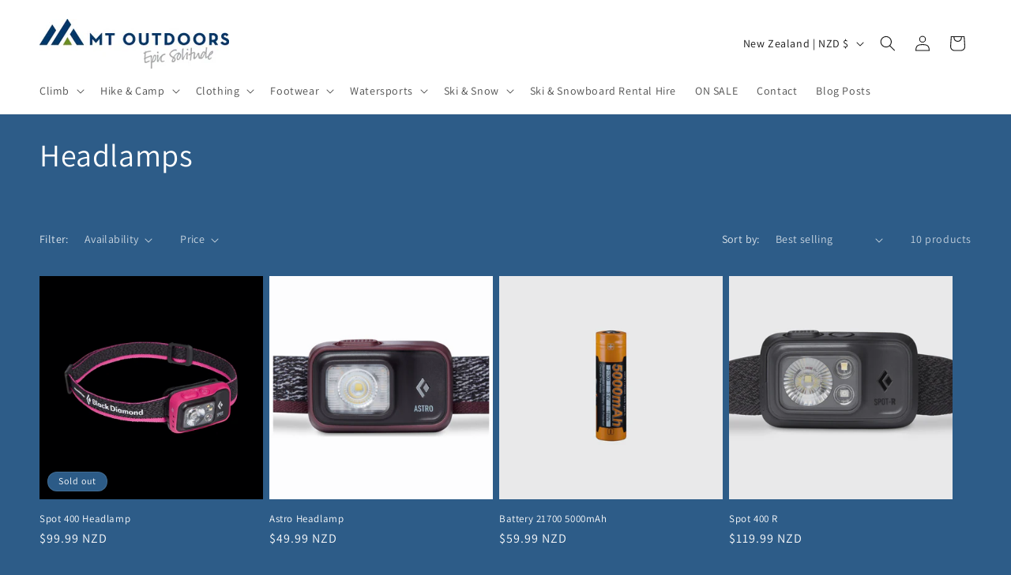

--- FILE ---
content_type: text/html; charset=utf-8
request_url: https://mtoutdoors.co.nz/collections/headlamps
body_size: 33739
content:
<!doctype html>
<html class="js" lang="en">
  <head>
    <meta charset="utf-8">
    <meta http-equiv="X-UA-Compatible" content="IE=edge">
    <meta name="viewport" content="width=device-width,initial-scale=1">
    <meta name="theme-color" content="">
    <link rel="canonical" href="https://mtoutdoors.co.nz/collections/headlamps"><link rel="icon" type="image/png" href="//mtoutdoors.co.nz/cdn/shop/files/MT-Topo-PMS_Colour.png?crop=center&height=32&v=1757549799&width=32"><link rel="preconnect" href="https://fonts.shopifycdn.com" crossorigin><title>
      Headlamps
 &ndash; MT Outdoors</title>

    

    

<meta property="og:site_name" content="MT Outdoors">
<meta property="og:url" content="https://mtoutdoors.co.nz/collections/headlamps">
<meta property="og:title" content="Headlamps">
<meta property="og:type" content="website">
<meta property="og:description" content="MT Outdoors, Wanaka&#39;s only locally owned and independent outdoor store located in the centre of Wanaka and now at Three Parks. Offering specialist equipment and advice for skiing, climbing, hiking, mountaineering &amp; all your outdoor adventures."><meta property="og:image" content="http://mtoutdoors.co.nz/cdn/shop/files/A7AD5C4E-5953-455F-8391-BD2FF1B40AA0_1.jpg?v=1761177106">
  <meta property="og:image:secure_url" content="https://mtoutdoors.co.nz/cdn/shop/files/A7AD5C4E-5953-455F-8391-BD2FF1B40AA0_1.jpg?v=1761177106">
  <meta property="og:image:width" content="4032">
  <meta property="og:image:height" content="3024"><meta name="twitter:card" content="summary_large_image">
<meta name="twitter:title" content="Headlamps">
<meta name="twitter:description" content="MT Outdoors, Wanaka&#39;s only locally owned and independent outdoor store located in the centre of Wanaka and now at Three Parks. Offering specialist equipment and advice for skiing, climbing, hiking, mountaineering &amp; all your outdoor adventures.">


    <script src="//mtoutdoors.co.nz/cdn/shop/t/11/assets/constants.js?v=132983761750457495441744082175" defer="defer"></script>
    <script src="//mtoutdoors.co.nz/cdn/shop/t/11/assets/pubsub.js?v=25310214064522200911744082178" defer="defer"></script>
    <script src="//mtoutdoors.co.nz/cdn/shop/t/11/assets/global.js?v=7301445359237545521753820475" defer="defer"></script>
    <script src="//mtoutdoors.co.nz/cdn/shop/t/11/assets/details-disclosure.js?v=13653116266235556501744082176" defer="defer"></script>
    <script src="//mtoutdoors.co.nz/cdn/shop/t/11/assets/details-modal.js?v=25581673532751508451744082176" defer="defer"></script>
    <script src="//mtoutdoors.co.nz/cdn/shop/t/11/assets/search-form.js?v=133129549252120666541744082178" defer="defer"></script><script src="//mtoutdoors.co.nz/cdn/shop/t/11/assets/animations.js?v=88693664871331136111744082174" defer="defer"></script><script>window.performance && window.performance.mark && window.performance.mark('shopify.content_for_header.start');</script><meta name="google-site-verification" content="HXKmdJb0FBDwrKE1Q6MLllZs1mlpZ9cP5g_lr5AR3fc">
<meta name="google-site-verification" content="zl_kc63tHPwTR_x-4w6nXwXpqy35I3c_DBvdLwkA3Oo">
<meta name="google-site-verification" content="y3oT0YPqFFNH8mpuHIbhsuTJhQGHm7NfXgY3n9PFTLU">
<meta id="shopify-digital-wallet" name="shopify-digital-wallet" content="/25176211522/digital_wallets/dialog">
<meta name="shopify-checkout-api-token" content="65d0595509e7cb1de460536ef485d9e8">
<link rel="alternate" type="application/atom+xml" title="Feed" href="/collections/headlamps.atom" />
<link rel="alternate" type="application/json+oembed" href="https://mtoutdoors.co.nz/collections/headlamps.oembed">
<script async="async" src="/checkouts/internal/preloads.js?locale=en-NZ"></script>
<link rel="preconnect" href="https://shop.app" crossorigin="anonymous">
<script async="async" src="https://shop.app/checkouts/internal/preloads.js?locale=en-NZ&shop_id=25176211522" crossorigin="anonymous"></script>
<script id="apple-pay-shop-capabilities" type="application/json">{"shopId":25176211522,"countryCode":"NZ","currencyCode":"NZD","merchantCapabilities":["supports3DS"],"merchantId":"gid:\/\/shopify\/Shop\/25176211522","merchantName":"MT Outdoors","requiredBillingContactFields":["postalAddress","email"],"requiredShippingContactFields":["postalAddress","email"],"shippingType":"shipping","supportedNetworks":["visa","masterCard"],"total":{"type":"pending","label":"MT Outdoors","amount":"1.00"},"shopifyPaymentsEnabled":true,"supportsSubscriptions":true}</script>
<script id="shopify-features" type="application/json">{"accessToken":"65d0595509e7cb1de460536ef485d9e8","betas":["rich-media-storefront-analytics"],"domain":"mtoutdoors.co.nz","predictiveSearch":true,"shopId":25176211522,"locale":"en"}</script>
<script>var Shopify = Shopify || {};
Shopify.shop = "mtoutdoors.myshopify.com";
Shopify.locale = "en";
Shopify.currency = {"active":"NZD","rate":"1.0"};
Shopify.country = "NZ";
Shopify.theme = {"name":"Dawn","id":132263772226,"schema_name":"Dawn","schema_version":"15.4.1","theme_store_id":887,"role":"main"};
Shopify.theme.handle = "null";
Shopify.theme.style = {"id":null,"handle":null};
Shopify.cdnHost = "mtoutdoors.co.nz/cdn";
Shopify.routes = Shopify.routes || {};
Shopify.routes.root = "/";</script>
<script type="module">!function(o){(o.Shopify=o.Shopify||{}).modules=!0}(window);</script>
<script>!function(o){function n(){var o=[];function n(){o.push(Array.prototype.slice.apply(arguments))}return n.q=o,n}var t=o.Shopify=o.Shopify||{};t.loadFeatures=n(),t.autoloadFeatures=n()}(window);</script>
<script>
  window.ShopifyPay = window.ShopifyPay || {};
  window.ShopifyPay.apiHost = "shop.app\/pay";
  window.ShopifyPay.redirectState = null;
</script>
<script id="shop-js-analytics" type="application/json">{"pageType":"collection"}</script>
<script defer="defer" async type="module" src="//mtoutdoors.co.nz/cdn/shopifycloud/shop-js/modules/v2/client.init-shop-cart-sync_BApSsMSl.en.esm.js"></script>
<script defer="defer" async type="module" src="//mtoutdoors.co.nz/cdn/shopifycloud/shop-js/modules/v2/chunk.common_CBoos6YZ.esm.js"></script>
<script type="module">
  await import("//mtoutdoors.co.nz/cdn/shopifycloud/shop-js/modules/v2/client.init-shop-cart-sync_BApSsMSl.en.esm.js");
await import("//mtoutdoors.co.nz/cdn/shopifycloud/shop-js/modules/v2/chunk.common_CBoos6YZ.esm.js");

  window.Shopify.SignInWithShop?.initShopCartSync?.({"fedCMEnabled":true,"windoidEnabled":true});

</script>
<script>
  window.Shopify = window.Shopify || {};
  if (!window.Shopify.featureAssets) window.Shopify.featureAssets = {};
  window.Shopify.featureAssets['shop-js'] = {"shop-cart-sync":["modules/v2/client.shop-cart-sync_DJczDl9f.en.esm.js","modules/v2/chunk.common_CBoos6YZ.esm.js"],"init-fed-cm":["modules/v2/client.init-fed-cm_BzwGC0Wi.en.esm.js","modules/v2/chunk.common_CBoos6YZ.esm.js"],"init-windoid":["modules/v2/client.init-windoid_BS26ThXS.en.esm.js","modules/v2/chunk.common_CBoos6YZ.esm.js"],"shop-cash-offers":["modules/v2/client.shop-cash-offers_DthCPNIO.en.esm.js","modules/v2/chunk.common_CBoos6YZ.esm.js","modules/v2/chunk.modal_Bu1hFZFC.esm.js"],"shop-button":["modules/v2/client.shop-button_D_JX508o.en.esm.js","modules/v2/chunk.common_CBoos6YZ.esm.js"],"init-shop-email-lookup-coordinator":["modules/v2/client.init-shop-email-lookup-coordinator_DFwWcvrS.en.esm.js","modules/v2/chunk.common_CBoos6YZ.esm.js"],"shop-toast-manager":["modules/v2/client.shop-toast-manager_tEhgP2F9.en.esm.js","modules/v2/chunk.common_CBoos6YZ.esm.js"],"shop-login-button":["modules/v2/client.shop-login-button_DwLgFT0K.en.esm.js","modules/v2/chunk.common_CBoos6YZ.esm.js","modules/v2/chunk.modal_Bu1hFZFC.esm.js"],"avatar":["modules/v2/client.avatar_BTnouDA3.en.esm.js"],"init-shop-cart-sync":["modules/v2/client.init-shop-cart-sync_BApSsMSl.en.esm.js","modules/v2/chunk.common_CBoos6YZ.esm.js"],"pay-button":["modules/v2/client.pay-button_BuNmcIr_.en.esm.js","modules/v2/chunk.common_CBoos6YZ.esm.js"],"init-shop-for-new-customer-accounts":["modules/v2/client.init-shop-for-new-customer-accounts_DrjXSI53.en.esm.js","modules/v2/client.shop-login-button_DwLgFT0K.en.esm.js","modules/v2/chunk.common_CBoos6YZ.esm.js","modules/v2/chunk.modal_Bu1hFZFC.esm.js"],"init-customer-accounts-sign-up":["modules/v2/client.init-customer-accounts-sign-up_TlVCiykN.en.esm.js","modules/v2/client.shop-login-button_DwLgFT0K.en.esm.js","modules/v2/chunk.common_CBoos6YZ.esm.js","modules/v2/chunk.modal_Bu1hFZFC.esm.js"],"shop-follow-button":["modules/v2/client.shop-follow-button_C5D3XtBb.en.esm.js","modules/v2/chunk.common_CBoos6YZ.esm.js","modules/v2/chunk.modal_Bu1hFZFC.esm.js"],"checkout-modal":["modules/v2/client.checkout-modal_8TC_1FUY.en.esm.js","modules/v2/chunk.common_CBoos6YZ.esm.js","modules/v2/chunk.modal_Bu1hFZFC.esm.js"],"init-customer-accounts":["modules/v2/client.init-customer-accounts_C0Oh2ljF.en.esm.js","modules/v2/client.shop-login-button_DwLgFT0K.en.esm.js","modules/v2/chunk.common_CBoos6YZ.esm.js","modules/v2/chunk.modal_Bu1hFZFC.esm.js"],"lead-capture":["modules/v2/client.lead-capture_Cq0gfm7I.en.esm.js","modules/v2/chunk.common_CBoos6YZ.esm.js","modules/v2/chunk.modal_Bu1hFZFC.esm.js"],"shop-login":["modules/v2/client.shop-login_BmtnoEUo.en.esm.js","modules/v2/chunk.common_CBoos6YZ.esm.js","modules/v2/chunk.modal_Bu1hFZFC.esm.js"],"payment-terms":["modules/v2/client.payment-terms_BHOWV7U_.en.esm.js","modules/v2/chunk.common_CBoos6YZ.esm.js","modules/v2/chunk.modal_Bu1hFZFC.esm.js"]};
</script>
<script id="__st">var __st={"a":25176211522,"offset":46800,"reqid":"f6e33b6b-e654-4598-8a8b-b21a8fe4ab66-1768860553","pageurl":"mtoutdoors.co.nz\/collections\/headlamps","u":"ddbfa23a781d","p":"collection","rtyp":"collection","rid":262299025474};</script>
<script>window.ShopifyPaypalV4VisibilityTracking = true;</script>
<script id="captcha-bootstrap">!function(){'use strict';const t='contact',e='account',n='new_comment',o=[[t,t],['blogs',n],['comments',n],[t,'customer']],c=[[e,'customer_login'],[e,'guest_login'],[e,'recover_customer_password'],[e,'create_customer']],r=t=>t.map((([t,e])=>`form[action*='/${t}']:not([data-nocaptcha='true']) input[name='form_type'][value='${e}']`)).join(','),a=t=>()=>t?[...document.querySelectorAll(t)].map((t=>t.form)):[];function s(){const t=[...o],e=r(t);return a(e)}const i='password',u='form_key',d=['recaptcha-v3-token','g-recaptcha-response','h-captcha-response',i],f=()=>{try{return window.sessionStorage}catch{return}},m='__shopify_v',_=t=>t.elements[u];function p(t,e,n=!1){try{const o=window.sessionStorage,c=JSON.parse(o.getItem(e)),{data:r}=function(t){const{data:e,action:n}=t;return t[m]||n?{data:e,action:n}:{data:t,action:n}}(c);for(const[e,n]of Object.entries(r))t.elements[e]&&(t.elements[e].value=n);n&&o.removeItem(e)}catch(o){console.error('form repopulation failed',{error:o})}}const l='form_type',E='cptcha';function T(t){t.dataset[E]=!0}const w=window,h=w.document,L='Shopify',v='ce_forms',y='captcha';let A=!1;((t,e)=>{const n=(g='f06e6c50-85a8-45c8-87d0-21a2b65856fe',I='https://cdn.shopify.com/shopifycloud/storefront-forms-hcaptcha/ce_storefront_forms_captcha_hcaptcha.v1.5.2.iife.js',D={infoText:'Protected by hCaptcha',privacyText:'Privacy',termsText:'Terms'},(t,e,n)=>{const o=w[L][v],c=o.bindForm;if(c)return c(t,g,e,D).then(n);var r;o.q.push([[t,g,e,D],n]),r=I,A||(h.body.append(Object.assign(h.createElement('script'),{id:'captcha-provider',async:!0,src:r})),A=!0)});var g,I,D;w[L]=w[L]||{},w[L][v]=w[L][v]||{},w[L][v].q=[],w[L][y]=w[L][y]||{},w[L][y].protect=function(t,e){n(t,void 0,e),T(t)},Object.freeze(w[L][y]),function(t,e,n,w,h,L){const[v,y,A,g]=function(t,e,n){const i=e?o:[],u=t?c:[],d=[...i,...u],f=r(d),m=r(i),_=r(d.filter((([t,e])=>n.includes(e))));return[a(f),a(m),a(_),s()]}(w,h,L),I=t=>{const e=t.target;return e instanceof HTMLFormElement?e:e&&e.form},D=t=>v().includes(t);t.addEventListener('submit',(t=>{const e=I(t);if(!e)return;const n=D(e)&&!e.dataset.hcaptchaBound&&!e.dataset.recaptchaBound,o=_(e),c=g().includes(e)&&(!o||!o.value);(n||c)&&t.preventDefault(),c&&!n&&(function(t){try{if(!f())return;!function(t){const e=f();if(!e)return;const n=_(t);if(!n)return;const o=n.value;o&&e.removeItem(o)}(t);const e=Array.from(Array(32),(()=>Math.random().toString(36)[2])).join('');!function(t,e){_(t)||t.append(Object.assign(document.createElement('input'),{type:'hidden',name:u})),t.elements[u].value=e}(t,e),function(t,e){const n=f();if(!n)return;const o=[...t.querySelectorAll(`input[type='${i}']`)].map((({name:t})=>t)),c=[...d,...o],r={};for(const[a,s]of new FormData(t).entries())c.includes(a)||(r[a]=s);n.setItem(e,JSON.stringify({[m]:1,action:t.action,data:r}))}(t,e)}catch(e){console.error('failed to persist form',e)}}(e),e.submit())}));const S=(t,e)=>{t&&!t.dataset[E]&&(n(t,e.some((e=>e===t))),T(t))};for(const o of['focusin','change'])t.addEventListener(o,(t=>{const e=I(t);D(e)&&S(e,y())}));const B=e.get('form_key'),M=e.get(l),P=B&&M;t.addEventListener('DOMContentLoaded',(()=>{const t=y();if(P)for(const e of t)e.elements[l].value===M&&p(e,B);[...new Set([...A(),...v().filter((t=>'true'===t.dataset.shopifyCaptcha))])].forEach((e=>S(e,t)))}))}(h,new URLSearchParams(w.location.search),n,t,e,['guest_login'])})(!0,!0)}();</script>
<script integrity="sha256-4kQ18oKyAcykRKYeNunJcIwy7WH5gtpwJnB7kiuLZ1E=" data-source-attribution="shopify.loadfeatures" defer="defer" src="//mtoutdoors.co.nz/cdn/shopifycloud/storefront/assets/storefront/load_feature-a0a9edcb.js" crossorigin="anonymous"></script>
<script crossorigin="anonymous" defer="defer" src="//mtoutdoors.co.nz/cdn/shopifycloud/storefront/assets/shopify_pay/storefront-65b4c6d7.js?v=20250812"></script>
<script data-source-attribution="shopify.dynamic_checkout.dynamic.init">var Shopify=Shopify||{};Shopify.PaymentButton=Shopify.PaymentButton||{isStorefrontPortableWallets:!0,init:function(){window.Shopify.PaymentButton.init=function(){};var t=document.createElement("script");t.src="https://mtoutdoors.co.nz/cdn/shopifycloud/portable-wallets/latest/portable-wallets.en.js",t.type="module",document.head.appendChild(t)}};
</script>
<script data-source-attribution="shopify.dynamic_checkout.buyer_consent">
  function portableWalletsHideBuyerConsent(e){var t=document.getElementById("shopify-buyer-consent"),n=document.getElementById("shopify-subscription-policy-button");t&&n&&(t.classList.add("hidden"),t.setAttribute("aria-hidden","true"),n.removeEventListener("click",e))}function portableWalletsShowBuyerConsent(e){var t=document.getElementById("shopify-buyer-consent"),n=document.getElementById("shopify-subscription-policy-button");t&&n&&(t.classList.remove("hidden"),t.removeAttribute("aria-hidden"),n.addEventListener("click",e))}window.Shopify?.PaymentButton&&(window.Shopify.PaymentButton.hideBuyerConsent=portableWalletsHideBuyerConsent,window.Shopify.PaymentButton.showBuyerConsent=portableWalletsShowBuyerConsent);
</script>
<script data-source-attribution="shopify.dynamic_checkout.cart.bootstrap">document.addEventListener("DOMContentLoaded",(function(){function t(){return document.querySelector("shopify-accelerated-checkout-cart, shopify-accelerated-checkout")}if(t())Shopify.PaymentButton.init();else{new MutationObserver((function(e,n){t()&&(Shopify.PaymentButton.init(),n.disconnect())})).observe(document.body,{childList:!0,subtree:!0})}}));
</script>
<link id="shopify-accelerated-checkout-styles" rel="stylesheet" media="screen" href="https://mtoutdoors.co.nz/cdn/shopifycloud/portable-wallets/latest/accelerated-checkout-backwards-compat.css" crossorigin="anonymous">
<style id="shopify-accelerated-checkout-cart">
        #shopify-buyer-consent {
  margin-top: 1em;
  display: inline-block;
  width: 100%;
}

#shopify-buyer-consent.hidden {
  display: none;
}

#shopify-subscription-policy-button {
  background: none;
  border: none;
  padding: 0;
  text-decoration: underline;
  font-size: inherit;
  cursor: pointer;
}

#shopify-subscription-policy-button::before {
  box-shadow: none;
}

      </style>
<script id="sections-script" data-sections="header" defer="defer" src="//mtoutdoors.co.nz/cdn/shop/t/11/compiled_assets/scripts.js?2873"></script>
<script>window.performance && window.performance.mark && window.performance.mark('shopify.content_for_header.end');</script>


    <style data-shopify>
      @font-face {
  font-family: Assistant;
  font-weight: 400;
  font-style: normal;
  font-display: swap;
  src: url("//mtoutdoors.co.nz/cdn/fonts/assistant/assistant_n4.9120912a469cad1cc292572851508ca49d12e768.woff2") format("woff2"),
       url("//mtoutdoors.co.nz/cdn/fonts/assistant/assistant_n4.6e9875ce64e0fefcd3f4446b7ec9036b3ddd2985.woff") format("woff");
}

      @font-face {
  font-family: Assistant;
  font-weight: 700;
  font-style: normal;
  font-display: swap;
  src: url("//mtoutdoors.co.nz/cdn/fonts/assistant/assistant_n7.bf44452348ec8b8efa3aa3068825305886b1c83c.woff2") format("woff2"),
       url("//mtoutdoors.co.nz/cdn/fonts/assistant/assistant_n7.0c887fee83f6b3bda822f1150b912c72da0f7b64.woff") format("woff");
}

      
      
      @font-face {
  font-family: Assistant;
  font-weight: 400;
  font-style: normal;
  font-display: swap;
  src: url("//mtoutdoors.co.nz/cdn/fonts/assistant/assistant_n4.9120912a469cad1cc292572851508ca49d12e768.woff2") format("woff2"),
       url("//mtoutdoors.co.nz/cdn/fonts/assistant/assistant_n4.6e9875ce64e0fefcd3f4446b7ec9036b3ddd2985.woff") format("woff");
}


      
        :root,
        .color-scheme-1 {
          --color-background: 45,92,136;
        
          --gradient-background: #2d5c88;
        

        

        --color-foreground: 255,255,255;
        --color-background-contrast: 13,27,40;
        --color-shadow: 18,18,18;
        --color-button: 45,92,136;
        --color-button-text: 255,255,255;
        --color-secondary-button: 45,92,136;
        --color-secondary-button-text: 18,18,18;
        --color-link: 18,18,18;
        --color-badge-foreground: 255,255,255;
        --color-badge-background: 45,92,136;
        --color-badge-border: 255,255,255;
        --payment-terms-background-color: rgb(45 92 136);
      }
      
        
        .color-scheme-2 {
          --color-background: 255,255,255;
        
          --gradient-background: #ffffff;
        

        

        --color-foreground: 18,18,18;
        --color-background-contrast: 191,191,191;
        --color-shadow: 18,18,18;
        --color-button: 18,18,18;
        --color-button-text: 243,243,243;
        --color-secondary-button: 255,255,255;
        --color-secondary-button-text: 18,18,18;
        --color-link: 18,18,18;
        --color-badge-foreground: 18,18,18;
        --color-badge-background: 255,255,255;
        --color-badge-border: 18,18,18;
        --payment-terms-background-color: rgb(255 255 255);
      }
      
        
        .color-scheme-3 {
          --color-background: 45,92,136;
        
          --gradient-background: #2d5c88;
        

        

        --color-foreground: 255,255,255;
        --color-background-contrast: 13,27,40;
        --color-shadow: 18,18,18;
        --color-button: 255,255,255;
        --color-button-text: 0,0,0;
        --color-secondary-button: 45,92,136;
        --color-secondary-button-text: 255,255,255;
        --color-link: 255,255,255;
        --color-badge-foreground: 255,255,255;
        --color-badge-background: 45,92,136;
        --color-badge-border: 255,255,255;
        --payment-terms-background-color: rgb(45 92 136);
      }
      
        
        .color-scheme-4 {
          --color-background: 18,18,18;
        
          --gradient-background: #121212;
        

        

        --color-foreground: 255,255,255;
        --color-background-contrast: 146,146,146;
        --color-shadow: 18,18,18;
        --color-button: 255,255,255;
        --color-button-text: 18,18,18;
        --color-secondary-button: 18,18,18;
        --color-secondary-button-text: 255,255,255;
        --color-link: 255,255,255;
        --color-badge-foreground: 255,255,255;
        --color-badge-background: 18,18,18;
        --color-badge-border: 255,255,255;
        --payment-terms-background-color: rgb(18 18 18);
      }
      
        
        .color-scheme-5 {
          --color-background: 51,79,180;
        
          --gradient-background: #334fb4;
        

        

        --color-foreground: 255,255,255;
        --color-background-contrast: 23,35,81;
        --color-shadow: 18,18,18;
        --color-button: 255,255,255;
        --color-button-text: 51,79,180;
        --color-secondary-button: 51,79,180;
        --color-secondary-button-text: 255,255,255;
        --color-link: 255,255,255;
        --color-badge-foreground: 255,255,255;
        --color-badge-background: 51,79,180;
        --color-badge-border: 255,255,255;
        --payment-terms-background-color: rgb(51 79 180);
      }
      

      body, .color-scheme-1, .color-scheme-2, .color-scheme-3, .color-scheme-4, .color-scheme-5 {
        color: rgba(var(--color-foreground), 0.75);
        background-color: rgb(var(--color-background));
      }

      :root {
        --font-body-family: Assistant, sans-serif;
        --font-body-style: normal;
        --font-body-weight: 400;
        --font-body-weight-bold: 700;

        --font-heading-family: Assistant, sans-serif;
        --font-heading-style: normal;
        --font-heading-weight: 400;

        --font-body-scale: 1.0;
        --font-heading-scale: 1.0;

        --media-padding: px;
        --media-border-opacity: 0.05;
        --media-border-width: 1px;
        --media-radius: 0px;
        --media-shadow-opacity: 0.0;
        --media-shadow-horizontal-offset: 0px;
        --media-shadow-vertical-offset: 4px;
        --media-shadow-blur-radius: 5px;
        --media-shadow-visible: 0;

        --page-width: 130rem;
        --page-width-margin: 0rem;

        --product-card-image-padding: 0.0rem;
        --product-card-corner-radius: 0.0rem;
        --product-card-text-alignment: left;
        --product-card-border-width: 0.0rem;
        --product-card-border-opacity: 0.1;
        --product-card-shadow-opacity: 0.0;
        --product-card-shadow-visible: 0;
        --product-card-shadow-horizontal-offset: 0.0rem;
        --product-card-shadow-vertical-offset: 0.4rem;
        --product-card-shadow-blur-radius: 0.5rem;

        --collection-card-image-padding: 0.0rem;
        --collection-card-corner-radius: 0.0rem;
        --collection-card-text-alignment: left;
        --collection-card-border-width: 0.0rem;
        --collection-card-border-opacity: 0.1;
        --collection-card-shadow-opacity: 0.0;
        --collection-card-shadow-visible: 0;
        --collection-card-shadow-horizontal-offset: 0.0rem;
        --collection-card-shadow-vertical-offset: 0.4rem;
        --collection-card-shadow-blur-radius: 0.5rem;

        --blog-card-image-padding: 0.0rem;
        --blog-card-corner-radius: 0.0rem;
        --blog-card-text-alignment: left;
        --blog-card-border-width: 0.0rem;
        --blog-card-border-opacity: 0.1;
        --blog-card-shadow-opacity: 0.0;
        --blog-card-shadow-visible: 0;
        --blog-card-shadow-horizontal-offset: 0.0rem;
        --blog-card-shadow-vertical-offset: 0.4rem;
        --blog-card-shadow-blur-radius: 0.5rem;

        --badge-corner-radius: 4.0rem;

        --popup-border-width: 1px;
        --popup-border-opacity: 0.1;
        --popup-corner-radius: 0px;
        --popup-shadow-opacity: 0.05;
        --popup-shadow-horizontal-offset: 0px;
        --popup-shadow-vertical-offset: 4px;
        --popup-shadow-blur-radius: 5px;

        --drawer-border-width: 1px;
        --drawer-border-opacity: 0.1;
        --drawer-shadow-opacity: 0.0;
        --drawer-shadow-horizontal-offset: 0px;
        --drawer-shadow-vertical-offset: 4px;
        --drawer-shadow-blur-radius: 5px;

        --spacing-sections-desktop: 0px;
        --spacing-sections-mobile: 0px;

        --grid-desktop-vertical-spacing: 8px;
        --grid-desktop-horizontal-spacing: 8px;
        --grid-mobile-vertical-spacing: 4px;
        --grid-mobile-horizontal-spacing: 4px;

        --text-boxes-border-opacity: 0.1;
        --text-boxes-border-width: 0px;
        --text-boxes-radius: 0px;
        --text-boxes-shadow-opacity: 0.0;
        --text-boxes-shadow-visible: 0;
        --text-boxes-shadow-horizontal-offset: 0px;
        --text-boxes-shadow-vertical-offset: 4px;
        --text-boxes-shadow-blur-radius: 5px;

        --buttons-radius: 0px;
        --buttons-radius-outset: 0px;
        --buttons-border-width: 1px;
        --buttons-border-opacity: 1.0;
        --buttons-shadow-opacity: 0.0;
        --buttons-shadow-visible: 0;
        --buttons-shadow-horizontal-offset: 0px;
        --buttons-shadow-vertical-offset: 4px;
        --buttons-shadow-blur-radius: 5px;
        --buttons-border-offset: 0px;

        --inputs-radius: 0px;
        --inputs-border-width: 1px;
        --inputs-border-opacity: 0.55;
        --inputs-shadow-opacity: 0.0;
        --inputs-shadow-horizontal-offset: 0px;
        --inputs-margin-offset: 0px;
        --inputs-shadow-vertical-offset: 4px;
        --inputs-shadow-blur-radius: 5px;
        --inputs-radius-outset: 0px;

        --variant-pills-radius: 40px;
        --variant-pills-border-width: 1px;
        --variant-pills-border-opacity: 0.55;
        --variant-pills-shadow-opacity: 0.0;
        --variant-pills-shadow-horizontal-offset: 0px;
        --variant-pills-shadow-vertical-offset: 4px;
        --variant-pills-shadow-blur-radius: 5px;
      }

      *,
      *::before,
      *::after {
        box-sizing: inherit;
      }

      html {
        box-sizing: border-box;
        font-size: calc(var(--font-body-scale) * 62.5%);
        height: 100%;
      }

      body {
        display: grid;
        grid-template-rows: auto auto 1fr auto;
        grid-template-columns: 100%;
        min-height: 100%;
        margin: 0;
        font-size: 1.5rem;
        letter-spacing: 0.06rem;
        line-height: calc(1 + 0.8 / var(--font-body-scale));
        font-family: var(--font-body-family);
        font-style: var(--font-body-style);
        font-weight: var(--font-body-weight);
      }

      @media screen and (min-width: 750px) {
        body {
          font-size: 1.6rem;
        }
      }
    </style>

    <link href="//mtoutdoors.co.nz/cdn/shop/t/11/assets/base.css?v=159841507637079171801744082174" rel="stylesheet" type="text/css" media="all" />
    <link rel="stylesheet" href="//mtoutdoors.co.nz/cdn/shop/t/11/assets/component-cart-items.css?v=13033300910818915211753820474" media="print" onload="this.media='all'">
      <link rel="preload" as="font" href="//mtoutdoors.co.nz/cdn/fonts/assistant/assistant_n4.9120912a469cad1cc292572851508ca49d12e768.woff2" type="font/woff2" crossorigin>
      

      <link rel="preload" as="font" href="//mtoutdoors.co.nz/cdn/fonts/assistant/assistant_n4.9120912a469cad1cc292572851508ca49d12e768.woff2" type="font/woff2" crossorigin>
      
<link href="//mtoutdoors.co.nz/cdn/shop/t/11/assets/component-localization-form.css?v=170315343355214948141744082175" rel="stylesheet" type="text/css" media="all" />
      <script src="//mtoutdoors.co.nz/cdn/shop/t/11/assets/localization-form.js?v=144176611646395275351744082178" defer="defer"></script><link
        rel="stylesheet"
        href="//mtoutdoors.co.nz/cdn/shop/t/11/assets/component-predictive-search.css?v=118923337488134913561744082175"
        media="print"
        onload="this.media='all'"
      ><script>
      if (Shopify.designMode) {
        document.documentElement.classList.add('shopify-design-mode');
      }
    </script>
  <link href="https://monorail-edge.shopifysvc.com" rel="dns-prefetch">
<script>(function(){if ("sendBeacon" in navigator && "performance" in window) {try {var session_token_from_headers = performance.getEntriesByType('navigation')[0].serverTiming.find(x => x.name == '_s').description;} catch {var session_token_from_headers = undefined;}var session_cookie_matches = document.cookie.match(/_shopify_s=([^;]*)/);var session_token_from_cookie = session_cookie_matches && session_cookie_matches.length === 2 ? session_cookie_matches[1] : "";var session_token = session_token_from_headers || session_token_from_cookie || "";function handle_abandonment_event(e) {var entries = performance.getEntries().filter(function(entry) {return /monorail-edge.shopifysvc.com/.test(entry.name);});if (!window.abandonment_tracked && entries.length === 0) {window.abandonment_tracked = true;var currentMs = Date.now();var navigation_start = performance.timing.navigationStart;var payload = {shop_id: 25176211522,url: window.location.href,navigation_start,duration: currentMs - navigation_start,session_token,page_type: "collection"};window.navigator.sendBeacon("https://monorail-edge.shopifysvc.com/v1/produce", JSON.stringify({schema_id: "online_store_buyer_site_abandonment/1.1",payload: payload,metadata: {event_created_at_ms: currentMs,event_sent_at_ms: currentMs}}));}}window.addEventListener('pagehide', handle_abandonment_event);}}());</script>
<script id="web-pixels-manager-setup">(function e(e,d,r,n,o){if(void 0===o&&(o={}),!Boolean(null===(a=null===(i=window.Shopify)||void 0===i?void 0:i.analytics)||void 0===a?void 0:a.replayQueue)){var i,a;window.Shopify=window.Shopify||{};var t=window.Shopify;t.analytics=t.analytics||{};var s=t.analytics;s.replayQueue=[],s.publish=function(e,d,r){return s.replayQueue.push([e,d,r]),!0};try{self.performance.mark("wpm:start")}catch(e){}var l=function(){var e={modern:/Edge?\/(1{2}[4-9]|1[2-9]\d|[2-9]\d{2}|\d{4,})\.\d+(\.\d+|)|Firefox\/(1{2}[4-9]|1[2-9]\d|[2-9]\d{2}|\d{4,})\.\d+(\.\d+|)|Chrom(ium|e)\/(9{2}|\d{3,})\.\d+(\.\d+|)|(Maci|X1{2}).+ Version\/(15\.\d+|(1[6-9]|[2-9]\d|\d{3,})\.\d+)([,.]\d+|)( \(\w+\)|)( Mobile\/\w+|) Safari\/|Chrome.+OPR\/(9{2}|\d{3,})\.\d+\.\d+|(CPU[ +]OS|iPhone[ +]OS|CPU[ +]iPhone|CPU IPhone OS|CPU iPad OS)[ +]+(15[._]\d+|(1[6-9]|[2-9]\d|\d{3,})[._]\d+)([._]\d+|)|Android:?[ /-](13[3-9]|1[4-9]\d|[2-9]\d{2}|\d{4,})(\.\d+|)(\.\d+|)|Android.+Firefox\/(13[5-9]|1[4-9]\d|[2-9]\d{2}|\d{4,})\.\d+(\.\d+|)|Android.+Chrom(ium|e)\/(13[3-9]|1[4-9]\d|[2-9]\d{2}|\d{4,})\.\d+(\.\d+|)|SamsungBrowser\/([2-9]\d|\d{3,})\.\d+/,legacy:/Edge?\/(1[6-9]|[2-9]\d|\d{3,})\.\d+(\.\d+|)|Firefox\/(5[4-9]|[6-9]\d|\d{3,})\.\d+(\.\d+|)|Chrom(ium|e)\/(5[1-9]|[6-9]\d|\d{3,})\.\d+(\.\d+|)([\d.]+$|.*Safari\/(?![\d.]+ Edge\/[\d.]+$))|(Maci|X1{2}).+ Version\/(10\.\d+|(1[1-9]|[2-9]\d|\d{3,})\.\d+)([,.]\d+|)( \(\w+\)|)( Mobile\/\w+|) Safari\/|Chrome.+OPR\/(3[89]|[4-9]\d|\d{3,})\.\d+\.\d+|(CPU[ +]OS|iPhone[ +]OS|CPU[ +]iPhone|CPU IPhone OS|CPU iPad OS)[ +]+(10[._]\d+|(1[1-9]|[2-9]\d|\d{3,})[._]\d+)([._]\d+|)|Android:?[ /-](13[3-9]|1[4-9]\d|[2-9]\d{2}|\d{4,})(\.\d+|)(\.\d+|)|Mobile Safari.+OPR\/([89]\d|\d{3,})\.\d+\.\d+|Android.+Firefox\/(13[5-9]|1[4-9]\d|[2-9]\d{2}|\d{4,})\.\d+(\.\d+|)|Android.+Chrom(ium|e)\/(13[3-9]|1[4-9]\d|[2-9]\d{2}|\d{4,})\.\d+(\.\d+|)|Android.+(UC? ?Browser|UCWEB|U3)[ /]?(15\.([5-9]|\d{2,})|(1[6-9]|[2-9]\d|\d{3,})\.\d+)\.\d+|SamsungBrowser\/(5\.\d+|([6-9]|\d{2,})\.\d+)|Android.+MQ{2}Browser\/(14(\.(9|\d{2,})|)|(1[5-9]|[2-9]\d|\d{3,})(\.\d+|))(\.\d+|)|K[Aa][Ii]OS\/(3\.\d+|([4-9]|\d{2,})\.\d+)(\.\d+|)/},d=e.modern,r=e.legacy,n=navigator.userAgent;return n.match(d)?"modern":n.match(r)?"legacy":"unknown"}(),u="modern"===l?"modern":"legacy",c=(null!=n?n:{modern:"",legacy:""})[u],f=function(e){return[e.baseUrl,"/wpm","/b",e.hashVersion,"modern"===e.buildTarget?"m":"l",".js"].join("")}({baseUrl:d,hashVersion:r,buildTarget:u}),m=function(e){var d=e.version,r=e.bundleTarget,n=e.surface,o=e.pageUrl,i=e.monorailEndpoint;return{emit:function(e){var a=e.status,t=e.errorMsg,s=(new Date).getTime(),l=JSON.stringify({metadata:{event_sent_at_ms:s},events:[{schema_id:"web_pixels_manager_load/3.1",payload:{version:d,bundle_target:r,page_url:o,status:a,surface:n,error_msg:t},metadata:{event_created_at_ms:s}}]});if(!i)return console&&console.warn&&console.warn("[Web Pixels Manager] No Monorail endpoint provided, skipping logging."),!1;try{return self.navigator.sendBeacon.bind(self.navigator)(i,l)}catch(e){}var u=new XMLHttpRequest;try{return u.open("POST",i,!0),u.setRequestHeader("Content-Type","text/plain"),u.send(l),!0}catch(e){return console&&console.warn&&console.warn("[Web Pixels Manager] Got an unhandled error while logging to Monorail."),!1}}}}({version:r,bundleTarget:l,surface:e.surface,pageUrl:self.location.href,monorailEndpoint:e.monorailEndpoint});try{o.browserTarget=l,function(e){var d=e.src,r=e.async,n=void 0===r||r,o=e.onload,i=e.onerror,a=e.sri,t=e.scriptDataAttributes,s=void 0===t?{}:t,l=document.createElement("script"),u=document.querySelector("head"),c=document.querySelector("body");if(l.async=n,l.src=d,a&&(l.integrity=a,l.crossOrigin="anonymous"),s)for(var f in s)if(Object.prototype.hasOwnProperty.call(s,f))try{l.dataset[f]=s[f]}catch(e){}if(o&&l.addEventListener("load",o),i&&l.addEventListener("error",i),u)u.appendChild(l);else{if(!c)throw new Error("Did not find a head or body element to append the script");c.appendChild(l)}}({src:f,async:!0,onload:function(){if(!function(){var e,d;return Boolean(null===(d=null===(e=window.Shopify)||void 0===e?void 0:e.analytics)||void 0===d?void 0:d.initialized)}()){var d=window.webPixelsManager.init(e)||void 0;if(d){var r=window.Shopify.analytics;r.replayQueue.forEach((function(e){var r=e[0],n=e[1],o=e[2];d.publishCustomEvent(r,n,o)})),r.replayQueue=[],r.publish=d.publishCustomEvent,r.visitor=d.visitor,r.initialized=!0}}},onerror:function(){return m.emit({status:"failed",errorMsg:"".concat(f," has failed to load")})},sri:function(e){var d=/^sha384-[A-Za-z0-9+/=]+$/;return"string"==typeof e&&d.test(e)}(c)?c:"",scriptDataAttributes:o}),m.emit({status:"loading"})}catch(e){m.emit({status:"failed",errorMsg:(null==e?void 0:e.message)||"Unknown error"})}}})({shopId: 25176211522,storefrontBaseUrl: "https://mtoutdoors.co.nz",extensionsBaseUrl: "https://extensions.shopifycdn.com/cdn/shopifycloud/web-pixels-manager",monorailEndpoint: "https://monorail-edge.shopifysvc.com/unstable/produce_batch",surface: "storefront-renderer",enabledBetaFlags: ["2dca8a86"],webPixelsConfigList: [{"id":"1459322946","configuration":"{\"config\":\"{\\\"google_tag_ids\\\":[\\\"G-CMZ49Y05M1\\\",\\\"GT-PJ5V3GW6\\\"],\\\"target_country\\\":\\\"NZ\\\",\\\"gtag_events\\\":[{\\\"type\\\":\\\"begin_checkout\\\",\\\"action_label\\\":[\\\"G-CMZ49Y05M1\\\",\\\"AW-540893904\\\/0rWLCJ66rM4bENDF9YEC\\\"]},{\\\"type\\\":\\\"search\\\",\\\"action_label\\\":[\\\"G-CMZ49Y05M1\\\",\\\"AW-540893904\\\/650dCKK7rM4bENDF9YEC\\\"]},{\\\"type\\\":\\\"view_item\\\",\\\"action_label\\\":[\\\"G-CMZ49Y05M1\\\",\\\"AW-540893904\\\/_lujCJ-7rM4bENDF9YEC\\\",\\\"MC-C93HZS8DYV\\\"]},{\\\"type\\\":\\\"purchase\\\",\\\"action_label\\\":[\\\"G-CMZ49Y05M1\\\",\\\"AW-540893904\\\/9jJoCI24rM4bENDF9YEC\\\",\\\"MC-C93HZS8DYV\\\"]},{\\\"type\\\":\\\"page_view\\\",\\\"action_label\\\":[\\\"G-CMZ49Y05M1\\\",\\\"AW-540893904\\\/knesCJy7rM4bENDF9YEC\\\",\\\"MC-C93HZS8DYV\\\"]},{\\\"type\\\":\\\"add_payment_info\\\",\\\"action_label\\\":[\\\"G-CMZ49Y05M1\\\",\\\"AW-540893904\\\/ykL4CKW7rM4bENDF9YEC\\\"]},{\\\"type\\\":\\\"add_to_cart\\\",\\\"action_label\\\":[\\\"G-CMZ49Y05M1\\\",\\\"AW-540893904\\\/7SQjCJm7rM4bENDF9YEC\\\"]}],\\\"enable_monitoring_mode\\\":false}\"}","eventPayloadVersion":"v1","runtimeContext":"OPEN","scriptVersion":"b2a88bafab3e21179ed38636efcd8a93","type":"APP","apiClientId":1780363,"privacyPurposes":[],"dataSharingAdjustments":{"protectedCustomerApprovalScopes":["read_customer_address","read_customer_email","read_customer_name","read_customer_personal_data","read_customer_phone"]}},{"id":"97353794","configuration":"{\"pixel_id\":\"267996460207366\",\"pixel_type\":\"facebook_pixel\",\"metaapp_system_user_token\":\"-\"}","eventPayloadVersion":"v1","runtimeContext":"OPEN","scriptVersion":"ca16bc87fe92b6042fbaa3acc2fbdaa6","type":"APP","apiClientId":2329312,"privacyPurposes":["ANALYTICS","MARKETING","SALE_OF_DATA"],"dataSharingAdjustments":{"protectedCustomerApprovalScopes":["read_customer_address","read_customer_email","read_customer_name","read_customer_personal_data","read_customer_phone"]}},{"id":"shopify-app-pixel","configuration":"{}","eventPayloadVersion":"v1","runtimeContext":"STRICT","scriptVersion":"0450","apiClientId":"shopify-pixel","type":"APP","privacyPurposes":["ANALYTICS","MARKETING"]},{"id":"shopify-custom-pixel","eventPayloadVersion":"v1","runtimeContext":"LAX","scriptVersion":"0450","apiClientId":"shopify-pixel","type":"CUSTOM","privacyPurposes":["ANALYTICS","MARKETING"]}],isMerchantRequest: false,initData: {"shop":{"name":"MT Outdoors","paymentSettings":{"currencyCode":"NZD"},"myshopifyDomain":"mtoutdoors.myshopify.com","countryCode":"NZ","storefrontUrl":"https:\/\/mtoutdoors.co.nz"},"customer":null,"cart":null,"checkout":null,"productVariants":[],"purchasingCompany":null},},"https://mtoutdoors.co.nz/cdn","fcfee988w5aeb613cpc8e4bc33m6693e112",{"modern":"","legacy":""},{"shopId":"25176211522","storefrontBaseUrl":"https:\/\/mtoutdoors.co.nz","extensionBaseUrl":"https:\/\/extensions.shopifycdn.com\/cdn\/shopifycloud\/web-pixels-manager","surface":"storefront-renderer","enabledBetaFlags":"[\"2dca8a86\"]","isMerchantRequest":"false","hashVersion":"fcfee988w5aeb613cpc8e4bc33m6693e112","publish":"custom","events":"[[\"page_viewed\",{}],[\"collection_viewed\",{\"collection\":{\"id\":\"262299025474\",\"title\":\"Headlamps\",\"productVariants\":[{\"price\":{\"amount\":99.99,\"currencyCode\":\"NZD\"},\"product\":{\"title\":\"Spot 400 Headlamp\",\"vendor\":\"Black Diamond\",\"id\":\"7206240911426\",\"untranslatedTitle\":\"Spot 400 Headlamp\",\"url\":\"\/products\/black-diamond-spot-400-headlamp\",\"type\":\"Lighting\"},\"id\":\"41220091740226\",\"image\":{\"src\":\"\/\/mtoutdoors.co.nz\/cdn\/shop\/files\/BD-Spot-400.jpg?v=1715037720\"},\"sku\":\"19066\",\"title\":\"Olive\",\"untranslatedTitle\":\"Olive\"},{\"price\":{\"amount\":49.99,\"currencyCode\":\"NZD\"},\"product\":{\"title\":\"Astro Headlamp\",\"vendor\":\"Black Diamond\",\"id\":\"6678877372482\",\"untranslatedTitle\":\"Astro Headlamp\",\"url\":\"\/products\/astro-headlamp\",\"type\":\"Lighting\"},\"id\":\"39610328350786\",\"image\":{\"src\":\"\/\/mtoutdoors.co.nz\/cdn\/shop\/products\/AstroHeadlampOctane.png?v=1764648868\"},\"sku\":\"15772\",\"title\":\"Octane\",\"untranslatedTitle\":\"Octane\"},{\"price\":{\"amount\":59.99,\"currencyCode\":\"NZD\"},\"product\":{\"title\":\"Battery 21700 5000mAh\",\"vendor\":\"FENIX\",\"id\":\"7604632977474\",\"untranslatedTitle\":\"Battery 21700 5000mAh\",\"url\":\"\/products\/battery-21700-5000mah\",\"type\":\"Lighting\"},\"id\":\"42657970913346\",\"image\":{\"src\":\"\/\/mtoutdoors.co.nz\/cdn\/shop\/files\/Fenix-Battery-21700-50000mAh-Type-C-USB-Rechargeable-NZ-03_720x_385b5426-cbe5-40be-aa7c-187ea5ff3a46.webp?v=1764046360\"},\"sku\":\"19814\",\"title\":\"USB-C\",\"untranslatedTitle\":\"USB-C\"},{\"price\":{\"amount\":119.99,\"currencyCode\":\"NZD\"},\"product\":{\"title\":\"Spot 400 R\",\"vendor\":\"Black Diamond\",\"id\":\"7595816583234\",\"untranslatedTitle\":\"Spot 400 R\",\"url\":\"\/products\/spot-400-r\",\"type\":\"Lighting\"},\"id\":\"42626782298178\",\"image\":{\"src\":\"\/\/mtoutdoors.co.nz\/cdn\/shop\/files\/8f62b332b73f5e9866cecfd4e6b5f1912a28c746__53243.1648219890.386.513_depqph.jpg?v=1763334935\"},\"sku\":\"35567\",\"title\":\"Azul\",\"untranslatedTitle\":\"Azul\"},{\"price\":{\"amount\":379.99,\"currencyCode\":\"NZD\"},\"product\":{\"title\":\"Distance 1500\",\"vendor\":\"Black Diamond\",\"id\":\"7587995320386\",\"untranslatedTitle\":\"Distance 1500\",\"url\":\"\/products\/distance-1500\",\"type\":\"Lighting\"},\"id\":\"42579692486722\",\"image\":{\"src\":\"\/\/mtoutdoors.co.nz\/cdn\/shop\/files\/bdi_distance-1500_1.jpg?v=1762225562\"},\"sku\":\"31661\",\"title\":\"Default Title\",\"untranslatedTitle\":\"Default Title\"},{\"price\":{\"amount\":59.99,\"currencyCode\":\"NZD\"},\"product\":{\"title\":\"BD 1500 Battery and Charger\",\"vendor\":\"Black Diamond\",\"id\":\"7016559837250\",\"untranslatedTitle\":\"BD 1500 Battery and Charger\",\"url\":\"\/products\/bd-1500-battery-and-charger\",\"type\":\"Lighting\"},\"id\":\"40583917994050\",\"image\":{\"src\":\"\/\/mtoutdoors.co.nz\/cdn\/shop\/products\/6b4272220c1f3588e313377f7865b62e3556a83a__82285.jpg?v=1700613739\"},\"sku\":\"21265\",\"title\":\"Default Title\",\"untranslatedTitle\":\"Default Title\"},{\"price\":{\"amount\":69.99,\"currencyCode\":\"NZD\"},\"product\":{\"title\":\"Cosmo 350 Headlamp\",\"vendor\":\"Black Diamond\",\"id\":\"6958832353346\",\"untranslatedTitle\":\"Cosmo 350 Headlamp\",\"url\":\"\/products\/cosmo-350\",\"type\":\"Lighting\"},\"id\":\"40421225824322\",\"image\":{\"src\":\"\/\/mtoutdoors.co.nz\/cdn\/shop\/files\/cosmooct.jpg?v=1764388844\"},\"sku\":\"19477\",\"title\":\"Octane\",\"untranslatedTitle\":\"Octane\"},{\"price\":{\"amount\":119.99,\"currencyCode\":\"NZD\"},\"product\":{\"title\":\"Storm 450\",\"vendor\":\"Black Diamond\",\"id\":\"6941272473666\",\"untranslatedTitle\":\"Storm 450\",\"url\":\"\/products\/storm-450\",\"type\":\"Lighting\"},\"id\":\"40371885506626\",\"image\":{\"src\":\"\/\/mtoutdoors.co.nz\/cdn\/shop\/products\/f7efcae2267cb3a5a0277b909fb0fd4110909b4e__46063-1645773719-386-513_rzimtx.jpg?v=1689975752\"},\"sku\":\"19642\",\"title\":\"Octane\",\"untranslatedTitle\":\"Octane\"},{\"price\":{\"amount\":149.99,\"currencyCode\":\"NZD\"},\"product\":{\"title\":\"Sprinter 500 Headlamp\",\"vendor\":\"Black Diamond\",\"id\":\"6941271949378\",\"untranslatedTitle\":\"Sprinter 500 Headlamp\",\"url\":\"\/products\/sprinter-500\",\"type\":\"Lighting\"},\"id\":\"40371884032066\",\"image\":{\"src\":\"\/\/mtoutdoors.co.nz\/cdn\/shop\/files\/bdi_sprinter-500-ultra-blue_0.jpg?v=1764388557\"},\"sku\":\"21784\",\"title\":\"Default Title\",\"untranslatedTitle\":\"Default Title\"},{\"price\":{\"amount\":139.99,\"currencyCode\":\"NZD\"},\"product\":{\"title\":\"Storm 500-R\",\"vendor\":\"Black Diamond\",\"id\":\"6860221907010\",\"untranslatedTitle\":\"Storm 500-R\",\"url\":\"\/products\/bd-storm-500\",\"type\":\"Lighting\"},\"id\":\"40122253541442\",\"image\":{\"src\":\"\/\/mtoutdoors.co.nz\/cdn\/shop\/files\/894ad31669f9e2565ef6304ecf656b200b322b42__04361.1645773780.386.513_ctftny.jpg?v=1721951756\"},\"sku\":\"21268\",\"title\":\"Black\",\"untranslatedTitle\":\"Black\"}]}}]]"});</script><script>
  window.ShopifyAnalytics = window.ShopifyAnalytics || {};
  window.ShopifyAnalytics.meta = window.ShopifyAnalytics.meta || {};
  window.ShopifyAnalytics.meta.currency = 'NZD';
  var meta = {"products":[{"id":7206240911426,"gid":"gid:\/\/shopify\/Product\/7206240911426","vendor":"Black Diamond","type":"Lighting","handle":"black-diamond-spot-400-headlamp","variants":[{"id":41220091740226,"price":9999,"name":"Spot 400 Headlamp - Olive","public_title":"Olive","sku":"19066"},{"id":41220091772994,"price":9999,"name":"Spot 400 Headlamp - Graphite","public_title":"Graphite","sku":"30910"},{"id":41220091805762,"price":9999,"name":"Spot 400 Headlamp - Octane","public_title":"Octane","sku":"30911"},{"id":41220091838530,"price":9999,"name":"Spot 400 Headlamp - UltraPink","public_title":"UltraPink","sku":"30912"}],"remote":false},{"id":6678877372482,"gid":"gid:\/\/shopify\/Product\/6678877372482","vendor":"Black Diamond","type":"Lighting","handle":"astro-headlamp","variants":[{"id":39610328350786,"price":4999,"name":"Astro Headlamp - Octane","public_title":"Octane","sku":"15772"},{"id":39610328318018,"price":4999,"name":"Astro Headlamp - Graphite","public_title":"Graphite","sku":"15771"},{"id":39803819491394,"price":4999,"name":"Astro Headlamp - Azul","public_title":"Azul","sku":"19069"},{"id":39803819524162,"price":4999,"name":"Astro Headlamp - Bordeaux","public_title":"Bordeaux","sku":"19070"},{"id":39610328383554,"price":4999,"name":"Astro Headlamp - Rose","public_title":"Rose","sku":"15773"},{"id":39610328285250,"price":4999,"name":"Astro Headlamp - Aqua","public_title":"Aqua","sku":"15770"}],"remote":false},{"id":7604632977474,"gid":"gid:\/\/shopify\/Product\/7604632977474","vendor":"FENIX","type":"Lighting","handle":"battery-21700-5000mah","variants":[{"id":42657970913346,"price":5999,"name":"Battery 21700 5000mAh - USB-C","public_title":"USB-C","sku":"19814"}],"remote":false},{"id":7595816583234,"gid":"gid:\/\/shopify\/Product\/7595816583234","vendor":"Black Diamond","type":"Lighting","handle":"spot-400-r","variants":[{"id":42626782298178,"price":11999,"name":"Spot 400 R - Azul","public_title":"Azul","sku":"35567"},{"id":42868613611586,"price":11999,"name":"Spot 400 R - Bordeaux","public_title":"Bordeaux","sku":"37603"}],"remote":false},{"id":7587995320386,"gid":"gid:\/\/shopify\/Product\/7587995320386","vendor":"Black Diamond","type":"Lighting","handle":"distance-1500","variants":[{"id":42579692486722,"price":37999,"name":"Distance 1500","public_title":null,"sku":"31661"}],"remote":false},{"id":7016559837250,"gid":"gid:\/\/shopify\/Product\/7016559837250","vendor":"Black Diamond","type":"Lighting","handle":"bd-1500-battery-and-charger","variants":[{"id":40583917994050,"price":5999,"name":"BD 1500 Battery and Charger","public_title":null,"sku":"21265"}],"remote":false},{"id":6958832353346,"gid":"gid:\/\/shopify\/Product\/6958832353346","vendor":"Black Diamond","type":"Lighting","handle":"cosmo-350","variants":[{"id":40421225824322,"price":6999,"name":"Cosmo 350 Headlamp - Octane","public_title":"Octane","sku":"19477"},{"id":40421225889858,"price":6999,"name":"Cosmo 350 Headlamp - Graphite","public_title":"Graphite","sku":"23866"},{"id":42779761049666,"price":6999,"name":"Cosmo 350 Headlamp - Aluminum","public_title":"Aluminum","sku":"19474"},{"id":42779761082434,"price":6999,"name":"Cosmo 350 Headlamp - Black","public_title":"Black","sku":"19475"},{"id":40421225791554,"price":6999,"name":"Cosmo 350 Headlamp - Dark Olive","public_title":"Dark Olive","sku":"19476"},{"id":40421225857090,"price":6999,"name":"Cosmo 350 Headlamp - Azul","public_title":"Azul","sku":"19478"}],"remote":false},{"id":6941272473666,"gid":"gid:\/\/shopify\/Product\/6941272473666","vendor":"Black Diamond","type":"Lighting","handle":"storm-450","variants":[{"id":40371885506626,"price":11999,"name":"Storm 450 - Octane","public_title":"Octane","sku":"19642"},{"id":40371885572162,"price":11999,"name":"Storm 450 - Azul","public_title":"Azul","sku":"19644"},{"id":40371885604930,"price":11999,"name":"Storm 450 - Black","public_title":"Black","sku":"19998"},{"id":40371885637698,"price":11999,"name":"Storm 450 - Dark Olive","public_title":"Dark Olive","sku":"23867"}],"remote":false},{"id":6941271949378,"gid":"gid:\/\/shopify\/Product\/6941271949378","vendor":"Black Diamond","type":"Lighting","handle":"sprinter-500","variants":[{"id":40371884032066,"price":14999,"name":"Sprinter 500 Headlamp","public_title":null,"sku":"21784"}],"remote":false},{"id":6860221907010,"gid":"gid:\/\/shopify\/Product\/6860221907010","vendor":"Black Diamond","type":"Lighting","handle":"bd-storm-500","variants":[{"id":40122253541442,"price":13999,"name":"Storm 500-R - Black","public_title":"Black","sku":"21268"},{"id":40122253574210,"price":13999,"name":"Storm 500-R - Azul","public_title":"Azul","sku":"21271"},{"id":40122253606978,"price":13999,"name":"Storm 500-R - Octane","public_title":"Octane","sku":"21272"}],"remote":false}],"page":{"pageType":"collection","resourceType":"collection","resourceId":262299025474,"requestId":"f6e33b6b-e654-4598-8a8b-b21a8fe4ab66-1768860553"}};
  for (var attr in meta) {
    window.ShopifyAnalytics.meta[attr] = meta[attr];
  }
</script>
<script class="analytics">
  (function () {
    var customDocumentWrite = function(content) {
      var jquery = null;

      if (window.jQuery) {
        jquery = window.jQuery;
      } else if (window.Checkout && window.Checkout.$) {
        jquery = window.Checkout.$;
      }

      if (jquery) {
        jquery('body').append(content);
      }
    };

    var hasLoggedConversion = function(token) {
      if (token) {
        return document.cookie.indexOf('loggedConversion=' + token) !== -1;
      }
      return false;
    }

    var setCookieIfConversion = function(token) {
      if (token) {
        var twoMonthsFromNow = new Date(Date.now());
        twoMonthsFromNow.setMonth(twoMonthsFromNow.getMonth() + 2);

        document.cookie = 'loggedConversion=' + token + '; expires=' + twoMonthsFromNow;
      }
    }

    var trekkie = window.ShopifyAnalytics.lib = window.trekkie = window.trekkie || [];
    if (trekkie.integrations) {
      return;
    }
    trekkie.methods = [
      'identify',
      'page',
      'ready',
      'track',
      'trackForm',
      'trackLink'
    ];
    trekkie.factory = function(method) {
      return function() {
        var args = Array.prototype.slice.call(arguments);
        args.unshift(method);
        trekkie.push(args);
        return trekkie;
      };
    };
    for (var i = 0; i < trekkie.methods.length; i++) {
      var key = trekkie.methods[i];
      trekkie[key] = trekkie.factory(key);
    }
    trekkie.load = function(config) {
      trekkie.config = config || {};
      trekkie.config.initialDocumentCookie = document.cookie;
      var first = document.getElementsByTagName('script')[0];
      var script = document.createElement('script');
      script.type = 'text/javascript';
      script.onerror = function(e) {
        var scriptFallback = document.createElement('script');
        scriptFallback.type = 'text/javascript';
        scriptFallback.onerror = function(error) {
                var Monorail = {
      produce: function produce(monorailDomain, schemaId, payload) {
        var currentMs = new Date().getTime();
        var event = {
          schema_id: schemaId,
          payload: payload,
          metadata: {
            event_created_at_ms: currentMs,
            event_sent_at_ms: currentMs
          }
        };
        return Monorail.sendRequest("https://" + monorailDomain + "/v1/produce", JSON.stringify(event));
      },
      sendRequest: function sendRequest(endpointUrl, payload) {
        // Try the sendBeacon API
        if (window && window.navigator && typeof window.navigator.sendBeacon === 'function' && typeof window.Blob === 'function' && !Monorail.isIos12()) {
          var blobData = new window.Blob([payload], {
            type: 'text/plain'
          });

          if (window.navigator.sendBeacon(endpointUrl, blobData)) {
            return true;
          } // sendBeacon was not successful

        } // XHR beacon

        var xhr = new XMLHttpRequest();

        try {
          xhr.open('POST', endpointUrl);
          xhr.setRequestHeader('Content-Type', 'text/plain');
          xhr.send(payload);
        } catch (e) {
          console.log(e);
        }

        return false;
      },
      isIos12: function isIos12() {
        return window.navigator.userAgent.lastIndexOf('iPhone; CPU iPhone OS 12_') !== -1 || window.navigator.userAgent.lastIndexOf('iPad; CPU OS 12_') !== -1;
      }
    };
    Monorail.produce('monorail-edge.shopifysvc.com',
      'trekkie_storefront_load_errors/1.1',
      {shop_id: 25176211522,
      theme_id: 132263772226,
      app_name: "storefront",
      context_url: window.location.href,
      source_url: "//mtoutdoors.co.nz/cdn/s/trekkie.storefront.cd680fe47e6c39ca5d5df5f0a32d569bc48c0f27.min.js"});

        };
        scriptFallback.async = true;
        scriptFallback.src = '//mtoutdoors.co.nz/cdn/s/trekkie.storefront.cd680fe47e6c39ca5d5df5f0a32d569bc48c0f27.min.js';
        first.parentNode.insertBefore(scriptFallback, first);
      };
      script.async = true;
      script.src = '//mtoutdoors.co.nz/cdn/s/trekkie.storefront.cd680fe47e6c39ca5d5df5f0a32d569bc48c0f27.min.js';
      first.parentNode.insertBefore(script, first);
    };
    trekkie.load(
      {"Trekkie":{"appName":"storefront","development":false,"defaultAttributes":{"shopId":25176211522,"isMerchantRequest":null,"themeId":132263772226,"themeCityHash":"3849219414411428263","contentLanguage":"en","currency":"NZD","eventMetadataId":"2922fa20-0f74-466c-8c12-95f902ea810f"},"isServerSideCookieWritingEnabled":true,"monorailRegion":"shop_domain","enabledBetaFlags":["65f19447"]},"Session Attribution":{},"S2S":{"facebookCapiEnabled":true,"source":"trekkie-storefront-renderer","apiClientId":580111}}
    );

    var loaded = false;
    trekkie.ready(function() {
      if (loaded) return;
      loaded = true;

      window.ShopifyAnalytics.lib = window.trekkie;

      var originalDocumentWrite = document.write;
      document.write = customDocumentWrite;
      try { window.ShopifyAnalytics.merchantGoogleAnalytics.call(this); } catch(error) {};
      document.write = originalDocumentWrite;

      window.ShopifyAnalytics.lib.page(null,{"pageType":"collection","resourceType":"collection","resourceId":262299025474,"requestId":"f6e33b6b-e654-4598-8a8b-b21a8fe4ab66-1768860553","shopifyEmitted":true});

      var match = window.location.pathname.match(/checkouts\/(.+)\/(thank_you|post_purchase)/)
      var token = match? match[1]: undefined;
      if (!hasLoggedConversion(token)) {
        setCookieIfConversion(token);
        window.ShopifyAnalytics.lib.track("Viewed Product Category",{"currency":"NZD","category":"Collection: headlamps","collectionName":"headlamps","collectionId":262299025474,"nonInteraction":true},undefined,undefined,{"shopifyEmitted":true});
      }
    });


        var eventsListenerScript = document.createElement('script');
        eventsListenerScript.async = true;
        eventsListenerScript.src = "//mtoutdoors.co.nz/cdn/shopifycloud/storefront/assets/shop_events_listener-3da45d37.js";
        document.getElementsByTagName('head')[0].appendChild(eventsListenerScript);

})();</script>
  <script>
  if (!window.ga || (window.ga && typeof window.ga !== 'function')) {
    window.ga = function ga() {
      (window.ga.q = window.ga.q || []).push(arguments);
      if (window.Shopify && window.Shopify.analytics && typeof window.Shopify.analytics.publish === 'function') {
        window.Shopify.analytics.publish("ga_stub_called", {}, {sendTo: "google_osp_migration"});
      }
      console.error("Shopify's Google Analytics stub called with:", Array.from(arguments), "\nSee https://help.shopify.com/manual/promoting-marketing/pixels/pixel-migration#google for more information.");
    };
    if (window.Shopify && window.Shopify.analytics && typeof window.Shopify.analytics.publish === 'function') {
      window.Shopify.analytics.publish("ga_stub_initialized", {}, {sendTo: "google_osp_migration"});
    }
  }
</script>
<script
  defer
  src="https://mtoutdoors.co.nz/cdn/shopifycloud/perf-kit/shopify-perf-kit-3.0.4.min.js"
  data-application="storefront-renderer"
  data-shop-id="25176211522"
  data-render-region="gcp-us-central1"
  data-page-type="collection"
  data-theme-instance-id="132263772226"
  data-theme-name="Dawn"
  data-theme-version="15.4.1"
  data-monorail-region="shop_domain"
  data-resource-timing-sampling-rate="10"
  data-shs="true"
  data-shs-beacon="true"
  data-shs-export-with-fetch="true"
  data-shs-logs-sample-rate="1"
  data-shs-beacon-endpoint="https://mtoutdoors.co.nz/api/collect"
></script>
</head>

  <body class="gradient animate--hover-vertical-lift">
    <a class="skip-to-content-link button visually-hidden" href="#MainContent">
      Skip to content
    </a><!-- BEGIN sections: header-group -->
<div id="shopify-section-sections--16567261200450__announcement-bar" class="shopify-section shopify-section-group-header-group announcement-bar-section"><link href="//mtoutdoors.co.nz/cdn/shop/t/11/assets/component-slideshow.css?v=17933591812325749411744082175" rel="stylesheet" type="text/css" media="all" />
<link href="//mtoutdoors.co.nz/cdn/shop/t/11/assets/component-slider.css?v=14039311878856620671744082175" rel="stylesheet" type="text/css" media="all" />


<div
  class="utility-bar color-scheme-1 gradient"
>
  <div class="page-width utility-bar__grid"><div class="localization-wrapper">
</div>
  </div>
</div>


</div><div id="shopify-section-sections--16567261200450__header" class="shopify-section shopify-section-group-header-group section-header"><link rel="stylesheet" href="//mtoutdoors.co.nz/cdn/shop/t/11/assets/component-list-menu.css?v=151968516119678728991744082175" media="print" onload="this.media='all'">
<link rel="stylesheet" href="//mtoutdoors.co.nz/cdn/shop/t/11/assets/component-search.css?v=165164710990765432851744082175" media="print" onload="this.media='all'">
<link rel="stylesheet" href="//mtoutdoors.co.nz/cdn/shop/t/11/assets/component-menu-drawer.css?v=147478906057189667651744082175" media="print" onload="this.media='all'">
<link
  rel="stylesheet"
  href="//mtoutdoors.co.nz/cdn/shop/t/11/assets/component-cart-notification.css?v=54116361853792938221744082175"
  media="print"
  onload="this.media='all'"
><link rel="stylesheet" href="//mtoutdoors.co.nz/cdn/shop/t/11/assets/component-price.css?v=47596247576480123001753820474" media="print" onload="this.media='all'"><style>
  header-drawer {
    justify-self: start;
    margin-left: -1.2rem;
  }@media screen and (min-width: 990px) {
      header-drawer {
        display: none;
      }
    }.menu-drawer-container {
    display: flex;
  }

  .list-menu {
    list-style: none;
    padding: 0;
    margin: 0;
  }

  .list-menu--inline {
    display: inline-flex;
    flex-wrap: wrap;
  }

  summary.list-menu__item {
    padding-right: 2.7rem;
  }

  .list-menu__item {
    display: flex;
    align-items: center;
    line-height: calc(1 + 0.3 / var(--font-body-scale));
  }

  .list-menu__item--link {
    text-decoration: none;
    padding-bottom: 1rem;
    padding-top: 1rem;
    line-height: calc(1 + 0.8 / var(--font-body-scale));
  }

  @media screen and (min-width: 750px) {
    .list-menu__item--link {
      padding-bottom: 0.5rem;
      padding-top: 0.5rem;
    }
  }
</style><style data-shopify>.header {
    padding: 8px 3rem 4px 3rem;
  }

  .section-header {
    position: sticky; /* This is for fixing a Safari z-index issue. PR #2147 */
    margin-bottom: 0px;
  }

  @media screen and (min-width: 750px) {
    .section-header {
      margin-bottom: 0px;
    }
  }

  @media screen and (min-width: 990px) {
    .header {
      padding-top: 16px;
      padding-bottom: 8px;
    }
  }</style><script src="//mtoutdoors.co.nz/cdn/shop/t/11/assets/cart-notification.js?v=133508293167896966491744082174" defer="defer"></script>

<sticky-header
  
    data-sticky-type="on-scroll-up"
  
  class="header-wrapper color-scheme-2 gradient header-wrapper--border-bottom"
><header class="header header--top-left header--mobile-left page-width header--has-menu header--has-account header--has-localizations">

<header-drawer data-breakpoint="tablet">
  <details id="Details-menu-drawer-container" class="menu-drawer-container">
    <summary
      class="header__icon header__icon--menu header__icon--summary link focus-inset"
      aria-label="Menu"
    >
      <span><svg xmlns="http://www.w3.org/2000/svg" fill="none" class="icon icon-hamburger" viewBox="0 0 18 16"><path fill="currentColor" d="M1 .5a.5.5 0 1 0 0 1h15.71a.5.5 0 0 0 0-1zM.5 8a.5.5 0 0 1 .5-.5h15.71a.5.5 0 0 1 0 1H1A.5.5 0 0 1 .5 8m0 7a.5.5 0 0 1 .5-.5h15.71a.5.5 0 0 1 0 1H1a.5.5 0 0 1-.5-.5"/></svg>
<svg xmlns="http://www.w3.org/2000/svg" fill="none" class="icon icon-close" viewBox="0 0 18 17"><path fill="currentColor" d="M.865 15.978a.5.5 0 0 0 .707.707l7.433-7.431 7.579 7.282a.501.501 0 0 0 .846-.37.5.5 0 0 0-.153-.351L9.712 8.546l7.417-7.416a.5.5 0 1 0-.707-.708L8.991 7.853 1.413.573a.5.5 0 1 0-.693.72l7.563 7.268z"/></svg>
</span>
    </summary>
    <div id="menu-drawer" class="gradient menu-drawer motion-reduce color-scheme-1">
      <div class="menu-drawer__inner-container">
        <div class="menu-drawer__navigation-container">
          <nav class="menu-drawer__navigation">
            <ul class="menu-drawer__menu has-submenu list-menu" role="list"><li><details id="Details-menu-drawer-menu-item-1">
                      <summary
                        id="HeaderDrawer-climb"
                        class="menu-drawer__menu-item list-menu__item link link--text focus-inset"
                      >
                        Climb
                        <span class="svg-wrapper"><svg xmlns="http://www.w3.org/2000/svg" fill="none" class="icon icon-arrow" viewBox="0 0 14 10"><path fill="currentColor" fill-rule="evenodd" d="M8.537.808a.5.5 0 0 1 .817-.162l4 4a.5.5 0 0 1 0 .708l-4 4a.5.5 0 1 1-.708-.708L11.793 5.5H1a.5.5 0 0 1 0-1h10.793L8.646 1.354a.5.5 0 0 1-.109-.546" clip-rule="evenodd"/></svg>
</span>
                        <span class="svg-wrapper"><svg class="icon icon-caret" viewBox="0 0 10 6"><path fill="currentColor" fill-rule="evenodd" d="M9.354.646a.5.5 0 0 0-.708 0L5 4.293 1.354.646a.5.5 0 0 0-.708.708l4 4a.5.5 0 0 0 .708 0l4-4a.5.5 0 0 0 0-.708" clip-rule="evenodd"/></svg>
</span>
                      </summary>
                      <div
                        id="link-climb"
                        class="menu-drawer__submenu has-submenu gradient motion-reduce"
                        tabindex="-1"
                      >
                        <div class="menu-drawer__inner-submenu">
                          <button class="menu-drawer__close-button link link--text focus-inset" aria-expanded="true">
                            <span class="svg-wrapper"><svg xmlns="http://www.w3.org/2000/svg" fill="none" class="icon icon-arrow" viewBox="0 0 14 10"><path fill="currentColor" fill-rule="evenodd" d="M8.537.808a.5.5 0 0 1 .817-.162l4 4a.5.5 0 0 1 0 .708l-4 4a.5.5 0 1 1-.708-.708L11.793 5.5H1a.5.5 0 0 1 0-1h10.793L8.646 1.354a.5.5 0 0 1-.109-.546" clip-rule="evenodd"/></svg>
</span>
                            Climb
                          </button>
                          <ul class="menu-drawer__menu list-menu" role="list" tabindex="-1"><li><a
                                    id="HeaderDrawer-climb-ropes-and-slings"
                                    href="/collections/rope-and-slings"
                                    class="menu-drawer__menu-item link link--text list-menu__item focus-inset"
                                    
                                  >
                                    Ropes and Slings
                                  </a></li><li><a
                                    id="HeaderDrawer-climb-harnesses"
                                    href="/collections/harnesses"
                                    class="menu-drawer__menu-item link link--text list-menu__item focus-inset"
                                    
                                  >
                                    Harnesses
                                  </a></li><li><a
                                    id="HeaderDrawer-climb-climbing-shoes"
                                    href="/collections/climbing-shoes"
                                    class="menu-drawer__menu-item link link--text list-menu__item focus-inset"
                                    
                                  >
                                    Climbing Shoes
                                  </a></li><li><a
                                    id="HeaderDrawer-climb-climbing-helmets"
                                    href="/collections/climbing-helmets"
                                    class="menu-drawer__menu-item link link--text list-menu__item focus-inset"
                                    
                                  >
                                    Climbing Helmets
                                  </a></li><li><a
                                    id="HeaderDrawer-climb-belay-abseil-and-ascent"
                                    href="/collections/belay-abseil-and-ascent"
                                    class="menu-drawer__menu-item link link--text list-menu__item focus-inset"
                                    
                                  >
                                    Belay, Abseil and Ascent
                                  </a></li><li><a
                                    id="HeaderDrawer-climb-carabiners-and-quickdraws"
                                    href="/collections/carabiners-and-quickdraws"
                                    class="menu-drawer__menu-item link link--text list-menu__item focus-inset"
                                    
                                  >
                                    Carabiners and Quickdraws
                                  </a></li><li><a
                                    id="HeaderDrawer-climb-chalk-and-chalkbags"
                                    href="/collections/climbing-chalk"
                                    class="menu-drawer__menu-item link link--text list-menu__item focus-inset"
                                    
                                  >
                                    Chalk and Chalkbags
                                  </a></li><li><a
                                    id="HeaderDrawer-climb-protection"
                                    href="/collections/protection"
                                    class="menu-drawer__menu-item link link--text list-menu__item focus-inset"
                                    
                                  >
                                    Protection
                                  </a></li><li><a
                                    id="HeaderDrawer-climb-crampons"
                                    href="/collections/crampons"
                                    class="menu-drawer__menu-item link link--text list-menu__item focus-inset"
                                    
                                  >
                                    Crampons
                                  </a></li><li><a
                                    id="HeaderDrawer-climb-ice-axes"
                                    href="/collections/ice-axes"
                                    class="menu-drawer__menu-item link link--text list-menu__item focus-inset"
                                    
                                  >
                                    Ice Axes
                                  </a></li></ul>
                        </div>
                      </div>
                    </details></li><li><details id="Details-menu-drawer-menu-item-2">
                      <summary
                        id="HeaderDrawer-hike-camp"
                        class="menu-drawer__menu-item list-menu__item link link--text focus-inset"
                      >
                        Hike &amp; Camp
                        <span class="svg-wrapper"><svg xmlns="http://www.w3.org/2000/svg" fill="none" class="icon icon-arrow" viewBox="0 0 14 10"><path fill="currentColor" fill-rule="evenodd" d="M8.537.808a.5.5 0 0 1 .817-.162l4 4a.5.5 0 0 1 0 .708l-4 4a.5.5 0 1 1-.708-.708L11.793 5.5H1a.5.5 0 0 1 0-1h10.793L8.646 1.354a.5.5 0 0 1-.109-.546" clip-rule="evenodd"/></svg>
</span>
                        <span class="svg-wrapper"><svg class="icon icon-caret" viewBox="0 0 10 6"><path fill="currentColor" fill-rule="evenodd" d="M9.354.646a.5.5 0 0 0-.708 0L5 4.293 1.354.646a.5.5 0 0 0-.708.708l4 4a.5.5 0 0 0 .708 0l4-4a.5.5 0 0 0 0-.708" clip-rule="evenodd"/></svg>
</span>
                      </summary>
                      <div
                        id="link-hike-camp"
                        class="menu-drawer__submenu has-submenu gradient motion-reduce"
                        tabindex="-1"
                      >
                        <div class="menu-drawer__inner-submenu">
                          <button class="menu-drawer__close-button link link--text focus-inset" aria-expanded="true">
                            <span class="svg-wrapper"><svg xmlns="http://www.w3.org/2000/svg" fill="none" class="icon icon-arrow" viewBox="0 0 14 10"><path fill="currentColor" fill-rule="evenodd" d="M8.537.808a.5.5 0 0 1 .817-.162l4 4a.5.5 0 0 1 0 .708l-4 4a.5.5 0 1 1-.708-.708L11.793 5.5H1a.5.5 0 0 1 0-1h10.793L8.646 1.354a.5.5 0 0 1-.109-.546" clip-rule="evenodd"/></svg>
</span>
                            Hike &amp; Camp
                          </button>
                          <ul class="menu-drawer__menu list-menu" role="list" tabindex="-1"><li><details id="Details-menu-drawer-hike-camp-packs-duffels">
                                    <summary
                                      id="HeaderDrawer-hike-camp-packs-duffels"
                                      class="menu-drawer__menu-item link link--text list-menu__item focus-inset"
                                    >
                                      Packs &amp; Duffels
                                      <span class="svg-wrapper"><svg xmlns="http://www.w3.org/2000/svg" fill="none" class="icon icon-arrow" viewBox="0 0 14 10"><path fill="currentColor" fill-rule="evenodd" d="M8.537.808a.5.5 0 0 1 .817-.162l4 4a.5.5 0 0 1 0 .708l-4 4a.5.5 0 1 1-.708-.708L11.793 5.5H1a.5.5 0 0 1 0-1h10.793L8.646 1.354a.5.5 0 0 1-.109-.546" clip-rule="evenodd"/></svg>
</span>
                                      <span class="svg-wrapper"><svg class="icon icon-caret" viewBox="0 0 10 6"><path fill="currentColor" fill-rule="evenodd" d="M9.354.646a.5.5 0 0 0-.708 0L5 4.293 1.354.646a.5.5 0 0 0-.708.708l4 4a.5.5 0 0 0 .708 0l4-4a.5.5 0 0 0 0-.708" clip-rule="evenodd"/></svg>
</span>
                                    </summary>
                                    <div
                                      id="childlink-packs-duffels"
                                      class="menu-drawer__submenu has-submenu gradient motion-reduce"
                                    >
                                      <button
                                        class="menu-drawer__close-button link link--text focus-inset"
                                        aria-expanded="true"
                                      >
                                        <span class="svg-wrapper"><svg xmlns="http://www.w3.org/2000/svg" fill="none" class="icon icon-arrow" viewBox="0 0 14 10"><path fill="currentColor" fill-rule="evenodd" d="M8.537.808a.5.5 0 0 1 .817-.162l4 4a.5.5 0 0 1 0 .708l-4 4a.5.5 0 1 1-.708-.708L11.793 5.5H1a.5.5 0 0 1 0-1h10.793L8.646 1.354a.5.5 0 0 1-.109-.546" clip-rule="evenodd"/></svg>
</span>
                                        Packs &amp; Duffels
                                      </button>
                                      <ul
                                        class="menu-drawer__menu list-menu"
                                        role="list"
                                        tabindex="-1"
                                      ><li>
                                            <a
                                              id="HeaderDrawer-hike-camp-packs-duffels-duffels"
                                              href="/collections/duffels"
                                              class="menu-drawer__menu-item link link--text list-menu__item focus-inset"
                                              
                                            >
                                              Duffels
                                            </a>
                                          </li><li>
                                            <a
                                              id="HeaderDrawer-hike-camp-packs-duffels-daypacks"
                                              href="/collections/daypacks"
                                              class="menu-drawer__menu-item link link--text list-menu__item focus-inset"
                                              
                                            >
                                              Daypacks
                                            </a>
                                          </li><li>
                                            <a
                                              id="HeaderDrawer-hike-camp-packs-duffels-multiday"
                                              href="/collections/multiday-packs"
                                              class="menu-drawer__menu-item link link--text list-menu__item focus-inset"
                                              
                                            >
                                              Multiday
                                            </a>
                                          </li><li>
                                            <a
                                              id="HeaderDrawer-hike-camp-packs-duffels-alpine-and-mountaineering"
                                              href="/collections/alpine-and-mountaineering-packs"
                                              class="menu-drawer__menu-item link link--text list-menu__item focus-inset"
                                              
                                            >
                                              Alpine and Mountaineering
                                            </a>
                                          </li><li>
                                            <a
                                              id="HeaderDrawer-hike-camp-packs-duffels-running-vests"
                                              href="/collections/running-vests"
                                              class="menu-drawer__menu-item link link--text list-menu__item focus-inset"
                                              
                                            >
                                              Running Vests
                                            </a>
                                          </li><li>
                                            <a
                                              id="HeaderDrawer-hike-camp-packs-duffels-waist-packs"
                                              href="/collections/waistpacks"
                                              class="menu-drawer__menu-item link link--text list-menu__item focus-inset"
                                              
                                            >
                                              Waist Packs
                                            </a>
                                          </li></ul>
                                    </div>
                                  </details></li><li><a
                                    id="HeaderDrawer-hike-camp-hiking-poles"
                                    href="/collections/hiking-poles"
                                    class="menu-drawer__menu-item link link--text list-menu__item focus-inset"
                                    
                                  >
                                    Hiking Poles
                                  </a></li><li><a
                                    id="HeaderDrawer-hike-camp-tents-and-shelters"
                                    href="/collections/tents-shelters"
                                    class="menu-drawer__menu-item link link--text list-menu__item focus-inset"
                                    
                                  >
                                    Tents and Shelters
                                  </a></li><li><a
                                    id="HeaderDrawer-hike-camp-sleeping-bags"
                                    href="/collections/sleeping-bags"
                                    class="menu-drawer__menu-item link link--text list-menu__item focus-inset"
                                    
                                  >
                                    Sleeping Bags
                                  </a></li><li><a
                                    id="HeaderDrawer-hike-camp-sleeping-mats"
                                    href="/collections/sleeping-mats"
                                    class="menu-drawer__menu-item link link--text list-menu__item focus-inset"
                                    
                                  >
                                    Sleeping Mats
                                  </a></li><li><details id="Details-menu-drawer-hike-camp-camp-kitchen">
                                    <summary
                                      id="HeaderDrawer-hike-camp-camp-kitchen"
                                      class="menu-drawer__menu-item link link--text list-menu__item focus-inset"
                                    >
                                      Camp Kitchen
                                      <span class="svg-wrapper"><svg xmlns="http://www.w3.org/2000/svg" fill="none" class="icon icon-arrow" viewBox="0 0 14 10"><path fill="currentColor" fill-rule="evenodd" d="M8.537.808a.5.5 0 0 1 .817-.162l4 4a.5.5 0 0 1 0 .708l-4 4a.5.5 0 1 1-.708-.708L11.793 5.5H1a.5.5 0 0 1 0-1h10.793L8.646 1.354a.5.5 0 0 1-.109-.546" clip-rule="evenodd"/></svg>
</span>
                                      <span class="svg-wrapper"><svg class="icon icon-caret" viewBox="0 0 10 6"><path fill="currentColor" fill-rule="evenodd" d="M9.354.646a.5.5 0 0 0-.708 0L5 4.293 1.354.646a.5.5 0 0 0-.708.708l4 4a.5.5 0 0 0 .708 0l4-4a.5.5 0 0 0 0-.708" clip-rule="evenodd"/></svg>
</span>
                                    </summary>
                                    <div
                                      id="childlink-camp-kitchen"
                                      class="menu-drawer__submenu has-submenu gradient motion-reduce"
                                    >
                                      <button
                                        class="menu-drawer__close-button link link--text focus-inset"
                                        aria-expanded="true"
                                      >
                                        <span class="svg-wrapper"><svg xmlns="http://www.w3.org/2000/svg" fill="none" class="icon icon-arrow" viewBox="0 0 14 10"><path fill="currentColor" fill-rule="evenodd" d="M8.537.808a.5.5 0 0 1 .817-.162l4 4a.5.5 0 0 1 0 .708l-4 4a.5.5 0 1 1-.708-.708L11.793 5.5H1a.5.5 0 0 1 0-1h10.793L8.646 1.354a.5.5 0 0 1-.109-.546" clip-rule="evenodd"/></svg>
</span>
                                        Camp Kitchen
                                      </button>
                                      <ul
                                        class="menu-drawer__menu list-menu"
                                        role="list"
                                        tabindex="-1"
                                      ><li>
                                            <a
                                              id="HeaderDrawer-hike-camp-camp-kitchen-stoves"
                                              href="/collections/stoves"
                                              class="menu-drawer__menu-item link link--text list-menu__item focus-inset"
                                              
                                            >
                                              Stoves
                                            </a>
                                          </li><li>
                                            <a
                                              id="HeaderDrawer-hike-camp-camp-kitchen-pots-and-pans"
                                              href="/collections/pots-and-pans"
                                              class="menu-drawer__menu-item link link--text list-menu__item focus-inset"
                                              
                                            >
                                              Pots and Pans
                                            </a>
                                          </li><li>
                                            <a
                                              id="HeaderDrawer-hike-camp-camp-kitchen-crockery-and-cutlery"
                                              href="/collections/crockery-and-cutlery"
                                              class="menu-drawer__menu-item link link--text list-menu__item focus-inset"
                                              
                                            >
                                              Crockery and Cutlery
                                            </a>
                                          </li><li>
                                            <a
                                              id="HeaderDrawer-hike-camp-camp-kitchen-food-and-meals"
                                              href="/collections/food-and-meals"
                                              class="menu-drawer__menu-item link link--text list-menu__item focus-inset"
                                              
                                            >
                                              Food and Meals
                                            </a>
                                          </li><li>
                                            <a
                                              id="HeaderDrawer-hike-camp-camp-kitchen-water-bottles-and-flasks"
                                              href="/collections/water-bottles-and-flasks"
                                              class="menu-drawer__menu-item link link--text list-menu__item focus-inset"
                                              
                                            >
                                              Water Bottles and Flasks
                                            </a>
                                          </li></ul>
                                    </div>
                                  </details></li><li><a
                                    id="HeaderDrawer-hike-camp-camping-accessories"
                                    href="/collections/camping-accessories"
                                    class="menu-drawer__menu-item link link--text list-menu__item focus-inset"
                                    
                                  >
                                    Camping Accessories
                                  </a></li><li><a
                                    id="HeaderDrawer-hike-camp-lighting-electronics"
                                    href="/collections/electronics"
                                    class="menu-drawer__menu-item link link--text list-menu__item focus-inset"
                                    
                                  >
                                    Lighting &amp; Electronics
                                  </a></li></ul>
                        </div>
                      </div>
                    </details></li><li><details id="Details-menu-drawer-menu-item-3">
                      <summary
                        id="HeaderDrawer-clothing"
                        class="menu-drawer__menu-item list-menu__item link link--text focus-inset"
                      >
                        Clothing
                        <span class="svg-wrapper"><svg xmlns="http://www.w3.org/2000/svg" fill="none" class="icon icon-arrow" viewBox="0 0 14 10"><path fill="currentColor" fill-rule="evenodd" d="M8.537.808a.5.5 0 0 1 .817-.162l4 4a.5.5 0 0 1 0 .708l-4 4a.5.5 0 1 1-.708-.708L11.793 5.5H1a.5.5 0 0 1 0-1h10.793L8.646 1.354a.5.5 0 0 1-.109-.546" clip-rule="evenodd"/></svg>
</span>
                        <span class="svg-wrapper"><svg class="icon icon-caret" viewBox="0 0 10 6"><path fill="currentColor" fill-rule="evenodd" d="M9.354.646a.5.5 0 0 0-.708 0L5 4.293 1.354.646a.5.5 0 0 0-.708.708l4 4a.5.5 0 0 0 .708 0l4-4a.5.5 0 0 0 0-.708" clip-rule="evenodd"/></svg>
</span>
                      </summary>
                      <div
                        id="link-clothing"
                        class="menu-drawer__submenu has-submenu gradient motion-reduce"
                        tabindex="-1"
                      >
                        <div class="menu-drawer__inner-submenu">
                          <button class="menu-drawer__close-button link link--text focus-inset" aria-expanded="true">
                            <span class="svg-wrapper"><svg xmlns="http://www.w3.org/2000/svg" fill="none" class="icon icon-arrow" viewBox="0 0 14 10"><path fill="currentColor" fill-rule="evenodd" d="M8.537.808a.5.5 0 0 1 .817-.162l4 4a.5.5 0 0 1 0 .708l-4 4a.5.5 0 1 1-.708-.708L11.793 5.5H1a.5.5 0 0 1 0-1h10.793L8.646 1.354a.5.5 0 0 1-.109-.546" clip-rule="evenodd"/></svg>
</span>
                            Clothing
                          </button>
                          <ul class="menu-drawer__menu list-menu" role="list" tabindex="-1"><li><details id="Details-menu-drawer-clothing-mens-clothing">
                                    <summary
                                      id="HeaderDrawer-clothing-mens-clothing"
                                      class="menu-drawer__menu-item link link--text list-menu__item focus-inset"
                                    >
                                      Men&#39;s Clothing
                                      <span class="svg-wrapper"><svg xmlns="http://www.w3.org/2000/svg" fill="none" class="icon icon-arrow" viewBox="0 0 14 10"><path fill="currentColor" fill-rule="evenodd" d="M8.537.808a.5.5 0 0 1 .817-.162l4 4a.5.5 0 0 1 0 .708l-4 4a.5.5 0 1 1-.708-.708L11.793 5.5H1a.5.5 0 0 1 0-1h10.793L8.646 1.354a.5.5 0 0 1-.109-.546" clip-rule="evenodd"/></svg>
</span>
                                      <span class="svg-wrapper"><svg class="icon icon-caret" viewBox="0 0 10 6"><path fill="currentColor" fill-rule="evenodd" d="M9.354.646a.5.5 0 0 0-.708 0L5 4.293 1.354.646a.5.5 0 0 0-.708.708l4 4a.5.5 0 0 0 .708 0l4-4a.5.5 0 0 0 0-.708" clip-rule="evenodd"/></svg>
</span>
                                    </summary>
                                    <div
                                      id="childlink-mens-clothing"
                                      class="menu-drawer__submenu has-submenu gradient motion-reduce"
                                    >
                                      <button
                                        class="menu-drawer__close-button link link--text focus-inset"
                                        aria-expanded="true"
                                      >
                                        <span class="svg-wrapper"><svg xmlns="http://www.w3.org/2000/svg" fill="none" class="icon icon-arrow" viewBox="0 0 14 10"><path fill="currentColor" fill-rule="evenodd" d="M8.537.808a.5.5 0 0 1 .817-.162l4 4a.5.5 0 0 1 0 .708l-4 4a.5.5 0 1 1-.708-.708L11.793 5.5H1a.5.5 0 0 1 0-1h10.793L8.646 1.354a.5.5 0 0 1-.109-.546" clip-rule="evenodd"/></svg>
</span>
                                        Men&#39;s Clothing
                                      </button>
                                      <ul
                                        class="menu-drawer__menu list-menu"
                                        role="list"
                                        tabindex="-1"
                                      ><li>
                                            <a
                                              id="HeaderDrawer-clothing-mens-clothing-base-layer"
                                              href="/collections/mens-base-layer"
                                              class="menu-drawer__menu-item link link--text list-menu__item focus-inset"
                                              
                                            >
                                              Base Layer
                                            </a>
                                          </li><li>
                                            <a
                                              id="HeaderDrawer-clothing-mens-clothing-fleece-midlayer"
                                              href="/collections/mens-fleece-midlayers"
                                              class="menu-drawer__menu-item link link--text list-menu__item focus-inset"
                                              
                                            >
                                              Fleece &amp; Midlayer
                                            </a>
                                          </li><li>
                                            <a
                                              id="HeaderDrawer-clothing-mens-clothing-down-insulation"
                                              href="/collections/mens-insulated-down/down+insulation"
                                              class="menu-drawer__menu-item link link--text list-menu__item focus-inset"
                                              
                                            >
                                              Down Insulation
                                            </a>
                                          </li><li>
                                            <a
                                              id="HeaderDrawer-clothing-mens-clothing-synthetic-insulation"
                                              href="/collections/mens-synthetic-insulation"
                                              class="menu-drawer__menu-item link link--text list-menu__item focus-inset"
                                              
                                            >
                                              Synthetic Insulation
                                            </a>
                                          </li><li>
                                            <a
                                              id="HeaderDrawer-clothing-mens-clothing-waterproof-jackets-pants"
                                              href="/collections/mens-waterproof-jackets-pants"
                                              class="menu-drawer__menu-item link link--text list-menu__item focus-inset"
                                              
                                            >
                                              Waterproof Jackets &amp; Pants
                                            </a>
                                          </li><li>
                                            <a
                                              id="HeaderDrawer-clothing-mens-clothing-pants-and-bottoms"
                                              href="/collections/mens-pants-bottoms"
                                              class="menu-drawer__menu-item link link--text list-menu__item focus-inset"
                                              
                                            >
                                              Pants and Bottoms
                                            </a>
                                          </li><li>
                                            <a
                                              id="HeaderDrawer-clothing-mens-clothing-shorts"
                                              href="/collections/mens-shorts"
                                              class="menu-drawer__menu-item link link--text list-menu__item focus-inset"
                                              
                                            >
                                              Shorts
                                            </a>
                                          </li><li>
                                            <a
                                              id="HeaderDrawer-clothing-mens-clothing-hoodies-and-t-shirts"
                                              href="/collections/mens-hoodies-and-t-shirts"
                                              class="menu-drawer__menu-item link link--text list-menu__item focus-inset"
                                              
                                            >
                                              Hoodies and T-Shirts
                                            </a>
                                          </li></ul>
                                    </div>
                                  </details></li><li><details id="Details-menu-drawer-clothing-womens">
                                    <summary
                                      id="HeaderDrawer-clothing-womens"
                                      class="menu-drawer__menu-item link link--text list-menu__item focus-inset"
                                    >
                                      Women&#39;s
                                      <span class="svg-wrapper"><svg xmlns="http://www.w3.org/2000/svg" fill="none" class="icon icon-arrow" viewBox="0 0 14 10"><path fill="currentColor" fill-rule="evenodd" d="M8.537.808a.5.5 0 0 1 .817-.162l4 4a.5.5 0 0 1 0 .708l-4 4a.5.5 0 1 1-.708-.708L11.793 5.5H1a.5.5 0 0 1 0-1h10.793L8.646 1.354a.5.5 0 0 1-.109-.546" clip-rule="evenodd"/></svg>
</span>
                                      <span class="svg-wrapper"><svg class="icon icon-caret" viewBox="0 0 10 6"><path fill="currentColor" fill-rule="evenodd" d="M9.354.646a.5.5 0 0 0-.708 0L5 4.293 1.354.646a.5.5 0 0 0-.708.708l4 4a.5.5 0 0 0 .708 0l4-4a.5.5 0 0 0 0-.708" clip-rule="evenodd"/></svg>
</span>
                                    </summary>
                                    <div
                                      id="childlink-womens"
                                      class="menu-drawer__submenu has-submenu gradient motion-reduce"
                                    >
                                      <button
                                        class="menu-drawer__close-button link link--text focus-inset"
                                        aria-expanded="true"
                                      >
                                        <span class="svg-wrapper"><svg xmlns="http://www.w3.org/2000/svg" fill="none" class="icon icon-arrow" viewBox="0 0 14 10"><path fill="currentColor" fill-rule="evenodd" d="M8.537.808a.5.5 0 0 1 .817-.162l4 4a.5.5 0 0 1 0 .708l-4 4a.5.5 0 1 1-.708-.708L11.793 5.5H1a.5.5 0 0 1 0-1h10.793L8.646 1.354a.5.5 0 0 1-.109-.546" clip-rule="evenodd"/></svg>
</span>
                                        Women&#39;s
                                      </button>
                                      <ul
                                        class="menu-drawer__menu list-menu"
                                        role="list"
                                        tabindex="-1"
                                      ><li>
                                            <a
                                              id="HeaderDrawer-clothing-womens-base-layer"
                                              href="/collections/womens-base-layers"
                                              class="menu-drawer__menu-item link link--text list-menu__item focus-inset"
                                              
                                            >
                                              Base Layer
                                            </a>
                                          </li><li>
                                            <a
                                              id="HeaderDrawer-clothing-womens-fleece-midlayer"
                                              href="/collections/womens-fleece-midlayers"
                                              class="menu-drawer__menu-item link link--text list-menu__item focus-inset"
                                              
                                            >
                                              Fleece &amp; Midlayer
                                            </a>
                                          </li><li>
                                            <a
                                              id="HeaderDrawer-clothing-womens-down-insulation"
                                              href="/collections/womens-insulated-down"
                                              class="menu-drawer__menu-item link link--text list-menu__item focus-inset"
                                              
                                            >
                                              Down Insulation
                                            </a>
                                          </li><li>
                                            <a
                                              id="HeaderDrawer-clothing-womens-synthetic-insulation"
                                              href="/collections/womens-synthetic-insulation"
                                              class="menu-drawer__menu-item link link--text list-menu__item focus-inset"
                                              
                                            >
                                              Synthetic Insulation
                                            </a>
                                          </li><li>
                                            <a
                                              id="HeaderDrawer-clothing-womens-waterproof-jackets-pants"
                                              href="/collections/womens-waterproof-jackets-pants"
                                              class="menu-drawer__menu-item link link--text list-menu__item focus-inset"
                                              
                                            >
                                              Waterproof Jackets &amp; Pants
                                            </a>
                                          </li><li>
                                            <a
                                              id="HeaderDrawer-clothing-womens-pants-bottoms"
                                              href="/collections/womens-pants-bottoms"
                                              class="menu-drawer__menu-item link link--text list-menu__item focus-inset"
                                              
                                            >
                                              Pants &amp; Bottoms
                                            </a>
                                          </li><li>
                                            <a
                                              id="HeaderDrawer-clothing-womens-shorts"
                                              href="/collections/womens-shorts"
                                              class="menu-drawer__menu-item link link--text list-menu__item focus-inset"
                                              
                                            >
                                              Shorts
                                            </a>
                                          </li><li>
                                            <a
                                              id="HeaderDrawer-clothing-womens-hoodies-and-t-shirts"
                                              href="/collections/womens-hoodies-and-t-shirts"
                                              class="menu-drawer__menu-item link link--text list-menu__item focus-inset"
                                              
                                            >
                                              Hoodies and T-Shirts
                                            </a>
                                          </li><li>
                                            <a
                                              id="HeaderDrawer-clothing-womens-dresses-and-skirts"
                                              href="/collections/womens-dresses-and-skirts"
                                              class="menu-drawer__menu-item link link--text list-menu__item focus-inset"
                                              
                                            >
                                              Dresses and Skirts
                                            </a>
                                          </li></ul>
                                    </div>
                                  </details></li><li><a
                                    id="HeaderDrawer-clothing-headwear"
                                    href="/collections/headwear"
                                    class="menu-drawer__menu-item link link--text list-menu__item focus-inset"
                                    
                                  >
                                    Headwear
                                  </a></li><li><a
                                    id="HeaderDrawer-clothing-gloves-mitts"
                                    href="/collections/gloves-mitts"
                                    class="menu-drawer__menu-item link link--text list-menu__item focus-inset"
                                    
                                  >
                                    Gloves &amp; Mitts
                                  </a></li><li><details id="Details-menu-drawer-clothing-clothing-accessories">
                                    <summary
                                      id="HeaderDrawer-clothing-clothing-accessories"
                                      class="menu-drawer__menu-item link link--text list-menu__item focus-inset"
                                    >
                                      Clothing Accessories
                                      <span class="svg-wrapper"><svg xmlns="http://www.w3.org/2000/svg" fill="none" class="icon icon-arrow" viewBox="0 0 14 10"><path fill="currentColor" fill-rule="evenodd" d="M8.537.808a.5.5 0 0 1 .817-.162l4 4a.5.5 0 0 1 0 .708l-4 4a.5.5 0 1 1-.708-.708L11.793 5.5H1a.5.5 0 0 1 0-1h10.793L8.646 1.354a.5.5 0 0 1-.109-.546" clip-rule="evenodd"/></svg>
</span>
                                      <span class="svg-wrapper"><svg class="icon icon-caret" viewBox="0 0 10 6"><path fill="currentColor" fill-rule="evenodd" d="M9.354.646a.5.5 0 0 0-.708 0L5 4.293 1.354.646a.5.5 0 0 0-.708.708l4 4a.5.5 0 0 0 .708 0l4-4a.5.5 0 0 0 0-.708" clip-rule="evenodd"/></svg>
</span>
                                    </summary>
                                    <div
                                      id="childlink-clothing-accessories"
                                      class="menu-drawer__submenu has-submenu gradient motion-reduce"
                                    >
                                      <button
                                        class="menu-drawer__close-button link link--text focus-inset"
                                        aria-expanded="true"
                                      >
                                        <span class="svg-wrapper"><svg xmlns="http://www.w3.org/2000/svg" fill="none" class="icon icon-arrow" viewBox="0 0 14 10"><path fill="currentColor" fill-rule="evenodd" d="M8.537.808a.5.5 0 0 1 .817-.162l4 4a.5.5 0 0 1 0 .708l-4 4a.5.5 0 1 1-.708-.708L11.793 5.5H1a.5.5 0 0 1 0-1h10.793L8.646 1.354a.5.5 0 0 1-.109-.546" clip-rule="evenodd"/></svg>
</span>
                                        Clothing Accessories
                                      </button>
                                      <ul
                                        class="menu-drawer__menu list-menu"
                                        role="list"
                                        tabindex="-1"
                                      ><li>
                                            <a
                                              id="HeaderDrawer-clothing-clothing-accessories-belts-and-braces"
                                              href="/collections/belts-and-braces"
                                              class="menu-drawer__menu-item link link--text list-menu__item focus-inset"
                                              
                                            >
                                              Belts and Braces
                                            </a>
                                          </li><li>
                                            <a
                                              id="HeaderDrawer-clothing-clothing-accessories-sunglasses"
                                              href="/collections/sunglasses"
                                              class="menu-drawer__menu-item link link--text list-menu__item focus-inset"
                                              
                                            >
                                              Sunglasses
                                            </a>
                                          </li><li>
                                            <a
                                              id="HeaderDrawer-clothing-clothing-accessories-gaiters"
                                              href="/collections/gaiters"
                                              class="menu-drawer__menu-item link link--text list-menu__item focus-inset"
                                              
                                            >
                                              Gaiters
                                            </a>
                                          </li><li>
                                            <a
                                              id="HeaderDrawer-clothing-clothing-accessories-cleaning-and-care-products"
                                              href="/collections/clothing-care-products"
                                              class="menu-drawer__menu-item link link--text list-menu__item focus-inset"
                                              
                                            >
                                              Cleaning and Care Products
                                            </a>
                                          </li></ul>
                                    </div>
                                  </details></li></ul>
                        </div>
                      </div>
                    </details></li><li><details id="Details-menu-drawer-menu-item-4">
                      <summary
                        id="HeaderDrawer-footwear"
                        class="menu-drawer__menu-item list-menu__item link link--text focus-inset"
                      >
                        Footwear
                        <span class="svg-wrapper"><svg xmlns="http://www.w3.org/2000/svg" fill="none" class="icon icon-arrow" viewBox="0 0 14 10"><path fill="currentColor" fill-rule="evenodd" d="M8.537.808a.5.5 0 0 1 .817-.162l4 4a.5.5 0 0 1 0 .708l-4 4a.5.5 0 1 1-.708-.708L11.793 5.5H1a.5.5 0 0 1 0-1h10.793L8.646 1.354a.5.5 0 0 1-.109-.546" clip-rule="evenodd"/></svg>
</span>
                        <span class="svg-wrapper"><svg class="icon icon-caret" viewBox="0 0 10 6"><path fill="currentColor" fill-rule="evenodd" d="M9.354.646a.5.5 0 0 0-.708 0L5 4.293 1.354.646a.5.5 0 0 0-.708.708l4 4a.5.5 0 0 0 .708 0l4-4a.5.5 0 0 0 0-.708" clip-rule="evenodd"/></svg>
</span>
                      </summary>
                      <div
                        id="link-footwear"
                        class="menu-drawer__submenu has-submenu gradient motion-reduce"
                        tabindex="-1"
                      >
                        <div class="menu-drawer__inner-submenu">
                          <button class="menu-drawer__close-button link link--text focus-inset" aria-expanded="true">
                            <span class="svg-wrapper"><svg xmlns="http://www.w3.org/2000/svg" fill="none" class="icon icon-arrow" viewBox="0 0 14 10"><path fill="currentColor" fill-rule="evenodd" d="M8.537.808a.5.5 0 0 1 .817-.162l4 4a.5.5 0 0 1 0 .708l-4 4a.5.5 0 1 1-.708-.708L11.793 5.5H1a.5.5 0 0 1 0-1h10.793L8.646 1.354a.5.5 0 0 1-.109-.546" clip-rule="evenodd"/></svg>
</span>
                            Footwear
                          </button>
                          <ul class="menu-drawer__menu list-menu" role="list" tabindex="-1"><li><a
                                    id="HeaderDrawer-footwear-climbing-shoes"
                                    href="/collections/climbing-shoes"
                                    class="menu-drawer__menu-item link link--text list-menu__item focus-inset"
                                    
                                  >
                                    Climbing Shoes
                                  </a></li><li><a
                                    id="HeaderDrawer-footwear-hiking-mountaineering-boots"
                                    href="/collections/hiking-mountaineering-boots"
                                    class="menu-drawer__menu-item link link--text list-menu__item focus-inset"
                                    
                                  >
                                    Hiking &amp; Mountaineering Boots
                                  </a></li><li><a
                                    id="HeaderDrawer-footwear-walking-shoes"
                                    href="/collections/walking-shoes"
                                    class="menu-drawer__menu-item link link--text list-menu__item focus-inset"
                                    
                                  >
                                    Walking Shoes
                                  </a></li><li><a
                                    id="HeaderDrawer-footwear-running-shoes"
                                    href="/collections/running-shoes-1"
                                    class="menu-drawer__menu-item link link--text list-menu__item focus-inset"
                                    
                                  >
                                    Running Shoes
                                  </a></li><li><a
                                    id="HeaderDrawer-footwear-hut-slippers"
                                    href="/collections/hut-slippers"
                                    class="menu-drawer__menu-item link link--text list-menu__item focus-inset"
                                    
                                  >
                                    Hut Slippers
                                  </a></li><li><a
                                    id="HeaderDrawer-footwear-footbeds"
                                    href="/collections/footbeds"
                                    class="menu-drawer__menu-item link link--text list-menu__item focus-inset"
                                    
                                  >
                                    Footbeds
                                  </a></li><li><a
                                    id="HeaderDrawer-footwear-gaiters"
                                    href="/collections/gaiters"
                                    class="menu-drawer__menu-item link link--text list-menu__item focus-inset"
                                    
                                  >
                                    Gaiters
                                  </a></li><li><a
                                    id="HeaderDrawer-footwear-accessories"
                                    href="/collections/footwear-accessories"
                                    class="menu-drawer__menu-item link link--text list-menu__item focus-inset"
                                    
                                  >
                                    Accessories
                                  </a></li></ul>
                        </div>
                      </div>
                    </details></li><li><details id="Details-menu-drawer-menu-item-5">
                      <summary
                        id="HeaderDrawer-watersports"
                        class="menu-drawer__menu-item list-menu__item link link--text focus-inset"
                      >
                        Watersports
                        <span class="svg-wrapper"><svg xmlns="http://www.w3.org/2000/svg" fill="none" class="icon icon-arrow" viewBox="0 0 14 10"><path fill="currentColor" fill-rule="evenodd" d="M8.537.808a.5.5 0 0 1 .817-.162l4 4a.5.5 0 0 1 0 .708l-4 4a.5.5 0 1 1-.708-.708L11.793 5.5H1a.5.5 0 0 1 0-1h10.793L8.646 1.354a.5.5 0 0 1-.109-.546" clip-rule="evenodd"/></svg>
</span>
                        <span class="svg-wrapper"><svg class="icon icon-caret" viewBox="0 0 10 6"><path fill="currentColor" fill-rule="evenodd" d="M9.354.646a.5.5 0 0 0-.708 0L5 4.293 1.354.646a.5.5 0 0 0-.708.708l4 4a.5.5 0 0 0 .708 0l4-4a.5.5 0 0 0 0-.708" clip-rule="evenodd"/></svg>
</span>
                      </summary>
                      <div
                        id="link-watersports"
                        class="menu-drawer__submenu has-submenu gradient motion-reduce"
                        tabindex="-1"
                      >
                        <div class="menu-drawer__inner-submenu">
                          <button class="menu-drawer__close-button link link--text focus-inset" aria-expanded="true">
                            <span class="svg-wrapper"><svg xmlns="http://www.w3.org/2000/svg" fill="none" class="icon icon-arrow" viewBox="0 0 14 10"><path fill="currentColor" fill-rule="evenodd" d="M8.537.808a.5.5 0 0 1 .817-.162l4 4a.5.5 0 0 1 0 .708l-4 4a.5.5 0 1 1-.708-.708L11.793 5.5H1a.5.5 0 0 1 0-1h10.793L8.646 1.354a.5.5 0 0 1-.109-.546" clip-rule="evenodd"/></svg>
</span>
                            Watersports
                          </button>
                          <ul class="menu-drawer__menu list-menu" role="list" tabindex="-1"><li><a
                                    id="HeaderDrawer-watersports-paddleboards"
                                    href="/collections/paddleboards"
                                    class="menu-drawer__menu-item link link--text list-menu__item focus-inset"
                                    
                                  >
                                    Paddleboards
                                  </a></li><li><a
                                    id="HeaderDrawer-watersports-paddles"
                                    href="/collections/paddles"
                                    class="menu-drawer__menu-item link link--text list-menu__item focus-inset"
                                    
                                  >
                                    Paddles
                                  </a></li><li><a
                                    id="HeaderDrawer-watersports-accessories"
                                    href="/collections/paddleboard-accessories"
                                    class="menu-drawer__menu-item link link--text list-menu__item focus-inset"
                                    
                                  >
                                    Accessories
                                  </a></li></ul>
                        </div>
                      </div>
                    </details></li><li><details id="Details-menu-drawer-menu-item-6">
                      <summary
                        id="HeaderDrawer-ski-snow"
                        class="menu-drawer__menu-item list-menu__item link link--text focus-inset"
                      >
                        Ski &amp; Snow
                        <span class="svg-wrapper"><svg xmlns="http://www.w3.org/2000/svg" fill="none" class="icon icon-arrow" viewBox="0 0 14 10"><path fill="currentColor" fill-rule="evenodd" d="M8.537.808a.5.5 0 0 1 .817-.162l4 4a.5.5 0 0 1 0 .708l-4 4a.5.5 0 1 1-.708-.708L11.793 5.5H1a.5.5 0 0 1 0-1h10.793L8.646 1.354a.5.5 0 0 1-.109-.546" clip-rule="evenodd"/></svg>
</span>
                        <span class="svg-wrapper"><svg class="icon icon-caret" viewBox="0 0 10 6"><path fill="currentColor" fill-rule="evenodd" d="M9.354.646a.5.5 0 0 0-.708 0L5 4.293 1.354.646a.5.5 0 0 0-.708.708l4 4a.5.5 0 0 0 .708 0l4-4a.5.5 0 0 0 0-.708" clip-rule="evenodd"/></svg>
</span>
                      </summary>
                      <div
                        id="link-ski-snow"
                        class="menu-drawer__submenu has-submenu gradient motion-reduce"
                        tabindex="-1"
                      >
                        <div class="menu-drawer__inner-submenu">
                          <button class="menu-drawer__close-button link link--text focus-inset" aria-expanded="true">
                            <span class="svg-wrapper"><svg xmlns="http://www.w3.org/2000/svg" fill="none" class="icon icon-arrow" viewBox="0 0 14 10"><path fill="currentColor" fill-rule="evenodd" d="M8.537.808a.5.5 0 0 1 .817-.162l4 4a.5.5 0 0 1 0 .708l-4 4a.5.5 0 1 1-.708-.708L11.793 5.5H1a.5.5 0 0 1 0-1h10.793L8.646 1.354a.5.5 0 0 1-.109-.546" clip-rule="evenodd"/></svg>
</span>
                            Ski &amp; Snow
                          </button>
                          <ul class="menu-drawer__menu list-menu" role="list" tabindex="-1"><li><a
                                    id="HeaderDrawer-ski-snow-skis"
                                    href="/collections/skis"
                                    class="menu-drawer__menu-item link link--text list-menu__item focus-inset"
                                    
                                  >
                                    Skis
                                  </a></li><li><a
                                    id="HeaderDrawer-ski-snow-ski-bindings"
                                    href="/collections/ski-bindings"
                                    class="menu-drawer__menu-item link link--text list-menu__item focus-inset"
                                    
                                  >
                                    Ski Bindings
                                  </a></li><li><a
                                    id="HeaderDrawer-ski-snow-ski-boots"
                                    href="/collections/ski-boots"
                                    class="menu-drawer__menu-item link link--text list-menu__item focus-inset"
                                    
                                  >
                                    Ski Boots
                                  </a></li><li><a
                                    id="HeaderDrawer-ski-snow-ski-packs"
                                    href="/collections/ski-packs"
                                    class="menu-drawer__menu-item link link--text list-menu__item focus-inset"
                                    
                                  >
                                    Ski Packs
                                  </a></li><li><a
                                    id="HeaderDrawer-ski-snow-ski-poles"
                                    href="/collections/ski-poles"
                                    class="menu-drawer__menu-item link link--text list-menu__item focus-inset"
                                    
                                  >
                                    Ski Poles
                                  </a></li><li><a
                                    id="HeaderDrawer-ski-snow-ski-clothing"
                                    href="/collections/winter-clothing"
                                    class="menu-drawer__menu-item link link--text list-menu__item focus-inset"
                                    
                                  >
                                    Ski Clothing
                                  </a></li><li><a
                                    id="HeaderDrawer-ski-snow-ski-helmets"
                                    href="/collections/helmets"
                                    class="menu-drawer__menu-item link link--text list-menu__item focus-inset"
                                    
                                  >
                                    Ski Helmets
                                  </a></li><li><a
                                    id="HeaderDrawer-ski-snow-ski-goggles"
                                    href="/collections/goggles"
                                    class="menu-drawer__menu-item link link--text list-menu__item focus-inset"
                                    
                                  >
                                    Ski Goggles
                                  </a></li><li><a
                                    id="HeaderDrawer-ski-snow-avalanche-safety-equipment"
                                    href="/collections/avalanche-safety-equipment"
                                    class="menu-drawer__menu-item link link--text list-menu__item focus-inset"
                                    
                                  >
                                    Avalanche Safety Equipment
                                  </a></li><li><a
                                    id="HeaderDrawer-ski-snow-backcountry-touring-gear"
                                    href="/collections/backcountry-touring-gear"
                                    class="menu-drawer__menu-item link link--text list-menu__item focus-inset"
                                    
                                  >
                                    Backcountry Touring Gear
                                  </a></li></ul>
                        </div>
                      </div>
                    </details></li><li><a
                      id="HeaderDrawer-ski-snowboard-rental-hire"
                      href="/pages/rental-prices"
                      class="menu-drawer__menu-item list-menu__item link link--text focus-inset"
                      
                    >
                      Ski &amp; Snowboard Rental Hire 
                    </a></li><li><a
                      id="HeaderDrawer-on-sale"
                      href="/collections/on-sale"
                      class="menu-drawer__menu-item list-menu__item link link--text focus-inset"
                      
                    >
                      ON SALE
                    </a></li><li><a
                      id="HeaderDrawer-contact"
                      href="/pages/contact-us"
                      class="menu-drawer__menu-item list-menu__item link link--text focus-inset"
                      
                    >
                      Contact
                    </a></li><li><a
                      id="HeaderDrawer-blog-posts"
                      href="/blogs/news"
                      class="menu-drawer__menu-item list-menu__item link link--text focus-inset"
                      
                    >
                      Blog Posts
                    </a></li></ul>
          </nav>
          <div class="menu-drawer__utility-links"><a
                href="/account/login"
                class="menu-drawer__account link focus-inset h5 medium-hide large-up-hide"
                rel="nofollow"
              ><account-icon><span class="svg-wrapper"><svg xmlns="http://www.w3.org/2000/svg" fill="none" class="icon icon-account" viewBox="0 0 18 19"><path fill="currentColor" fill-rule="evenodd" d="M6 4.5a3 3 0 1 1 6 0 3 3 0 0 1-6 0m3-4a4 4 0 1 0 0 8 4 4 0 0 0 0-8m5.58 12.15c1.12.82 1.83 2.24 1.91 4.85H1.51c.08-2.6.79-4.03 1.9-4.85C4.66 11.75 6.5 11.5 9 11.5s4.35.26 5.58 1.15M9 10.5c-2.5 0-4.65.24-6.17 1.35C1.27 12.98.5 14.93.5 18v.5h17V18c0-3.07-.77-5.02-2.33-6.15-1.52-1.1-3.67-1.35-6.17-1.35" clip-rule="evenodd"/></svg>
</span></account-icon>Log in</a><div class="menu-drawer__localization header-localization"><localization-form><form method="post" action="/localization" id="HeaderCountryMobileForm" accept-charset="UTF-8" class="localization-form" enctype="multipart/form-data"><input type="hidden" name="form_type" value="localization" /><input type="hidden" name="utf8" value="✓" /><input type="hidden" name="_method" value="put" /><input type="hidden" name="return_to" value="/collections/headlamps" /><div>
                        <h2 class="visually-hidden" id="HeaderCountryMobileLabel">
                          Country/region
                        </h2>

<div class="disclosure">
  <button
    type="button"
    class="disclosure__button localization-form__select localization-selector link link--text caption-large"
    aria-expanded="false"
    aria-controls="HeaderCountryMobile-country-results"
    aria-describedby="HeaderCountryMobileLabel"
  >
    <span>New Zealand |
      NZD
      $</span>
    <svg class="icon icon-caret" viewBox="0 0 10 6"><path fill="currentColor" fill-rule="evenodd" d="M9.354.646a.5.5 0 0 0-.708 0L5 4.293 1.354.646a.5.5 0 0 0-.708.708l4 4a.5.5 0 0 0 .708 0l4-4a.5.5 0 0 0 0-.708" clip-rule="evenodd"/></svg>

  </button>
  <div class="disclosure__list-wrapper country-selector" hidden>
    <div class="country-filter country-filter--no-padding">
      
      <button
        class="country-selector__close-button button--small link"
        type="button"
        aria-label="Close"
      ><svg xmlns="http://www.w3.org/2000/svg" fill="none" class="icon icon-close" viewBox="0 0 18 17"><path fill="currentColor" d="M.865 15.978a.5.5 0 0 0 .707.707l7.433-7.431 7.579 7.282a.501.501 0 0 0 .846-.37.5.5 0 0 0-.153-.351L9.712 8.546l7.417-7.416a.5.5 0 1 0-.707-.708L8.991 7.853 1.413.573a.5.5 0 1 0-.693.72l7.563 7.268z"/></svg>
</button>
    </div>
    <div id="sr-country-search-results" class="visually-hidden" aria-live="polite"></div>
    <div
      class="disclosure__list country-selector__list country-selector__list--with-multiple-currencies"
      id="HeaderCountryMobile-country-results"
    >
      
      <ul role="list" class="list-unstyled countries"><li class="disclosure__item" tabindex="-1">
            <a
              class="link link--text disclosure__link caption-large focus-inset"
              href="#"
              
              data-value="AU"
              id="Australia"
            >
              <span
                
                  class="visibility-hidden"
                
              ><svg xmlns="http://www.w3.org/2000/svg" fill="none" class="icon icon-checkmark" viewBox="0 0 12 9"><path fill="currentColor" fill-rule="evenodd" d="M11.35.643a.5.5 0 0 1 .006.707l-6.77 6.886a.5.5 0 0 1-.719-.006L.638 4.845a.5.5 0 1 1 .724-.69l2.872 3.011 6.41-6.517a.5.5 0 0 1 .707-.006z" clip-rule="evenodd"/></svg>
</span>
              <span class="country">Australia</span>
              <span class="localization-form__currency motion-reduce">
                AUD
                $</span>
            </a>
          </li><li class="disclosure__item" tabindex="-1">
            <a
              class="link link--text disclosure__link caption-large focus-inset"
              href="#"
              
                aria-current="true"
              
              data-value="NZ"
              id="New Zealand"
            >
              <span
                
              ><svg xmlns="http://www.w3.org/2000/svg" fill="none" class="icon icon-checkmark" viewBox="0 0 12 9"><path fill="currentColor" fill-rule="evenodd" d="M11.35.643a.5.5 0 0 1 .006.707l-6.77 6.886a.5.5 0 0 1-.719-.006L.638 4.845a.5.5 0 1 1 .724-.69l2.872 3.011 6.41-6.517a.5.5 0 0 1 .707-.006z" clip-rule="evenodd"/></svg>
</span>
              <span class="country">New Zealand</span>
              <span class="localization-form__currency motion-reduce">
                NZD
                $</span>
            </a>
          </li></ul>
    </div>
  </div>
  <div class="country-selector__overlay"></div>
</div>
<input type="hidden" name="country_code" value="NZ">
</div></form></localization-form>
                
</div><ul class="list list-social list-unstyled" role="list"></ul>
          </div>
        </div>
      </div>
    </div>
  </details>
</header-drawer>
<a href="/" class="header__heading-link link link--text focus-inset"><div class="header__heading-logo-wrapper">
            
            <img src="//mtoutdoors.co.nz/cdn/shop/files/MT_Hoiz_Epic_Solitude.jpg?v=1744233671&amp;width=600" alt="MT Outdoors" srcset="//mtoutdoors.co.nz/cdn/shop/files/MT_Hoiz_Epic_Solitude.jpg?v=1744233671&amp;width=240 240w, //mtoutdoors.co.nz/cdn/shop/files/MT_Hoiz_Epic_Solitude.jpg?v=1744233671&amp;width=360 360w, //mtoutdoors.co.nz/cdn/shop/files/MT_Hoiz_Epic_Solitude.jpg?v=1744233671&amp;width=480 480w" width="240" height="63.1578947368421" loading="eager" class="header__heading-logo motion-reduce" sizes="(max-width: 480px) 50vw, 240px">
          </div></a>

<nav class="header__inline-menu">
  <ul class="list-menu list-menu--inline" role="list"><li><header-menu>
            <details id="Details-HeaderMenu-1">
              <summary
                id="HeaderMenu-climb"
                class="header__menu-item list-menu__item link focus-inset"
              >
                <span
                >Climb</span><svg class="icon icon-caret" viewBox="0 0 10 6"><path fill="currentColor" fill-rule="evenodd" d="M9.354.646a.5.5 0 0 0-.708 0L5 4.293 1.354.646a.5.5 0 0 0-.708.708l4 4a.5.5 0 0 0 .708 0l4-4a.5.5 0 0 0 0-.708" clip-rule="evenodd"/></svg>
</summary>
              <ul
                id="HeaderMenu-MenuList-1"
                class="header__submenu list-menu list-menu--disclosure color-scheme-1 gradient caption-large motion-reduce global-settings-popup"
                role="list"
                tabindex="-1"
              ><li><a
                        id="HeaderMenu-climb-ropes-and-slings"
                        href="/collections/rope-and-slings"
                        class="header__menu-item list-menu__item link link--text focus-inset caption-large"
                        
                      >
                        Ropes and Slings
                      </a></li><li><a
                        id="HeaderMenu-climb-harnesses"
                        href="/collections/harnesses"
                        class="header__menu-item list-menu__item link link--text focus-inset caption-large"
                        
                      >
                        Harnesses
                      </a></li><li><a
                        id="HeaderMenu-climb-climbing-shoes"
                        href="/collections/climbing-shoes"
                        class="header__menu-item list-menu__item link link--text focus-inset caption-large"
                        
                      >
                        Climbing Shoes
                      </a></li><li><a
                        id="HeaderMenu-climb-climbing-helmets"
                        href="/collections/climbing-helmets"
                        class="header__menu-item list-menu__item link link--text focus-inset caption-large"
                        
                      >
                        Climbing Helmets
                      </a></li><li><a
                        id="HeaderMenu-climb-belay-abseil-and-ascent"
                        href="/collections/belay-abseil-and-ascent"
                        class="header__menu-item list-menu__item link link--text focus-inset caption-large"
                        
                      >
                        Belay, Abseil and Ascent
                      </a></li><li><a
                        id="HeaderMenu-climb-carabiners-and-quickdraws"
                        href="/collections/carabiners-and-quickdraws"
                        class="header__menu-item list-menu__item link link--text focus-inset caption-large"
                        
                      >
                        Carabiners and Quickdraws
                      </a></li><li><a
                        id="HeaderMenu-climb-chalk-and-chalkbags"
                        href="/collections/climbing-chalk"
                        class="header__menu-item list-menu__item link link--text focus-inset caption-large"
                        
                      >
                        Chalk and Chalkbags
                      </a></li><li><a
                        id="HeaderMenu-climb-protection"
                        href="/collections/protection"
                        class="header__menu-item list-menu__item link link--text focus-inset caption-large"
                        
                      >
                        Protection
                      </a></li><li><a
                        id="HeaderMenu-climb-crampons"
                        href="/collections/crampons"
                        class="header__menu-item list-menu__item link link--text focus-inset caption-large"
                        
                      >
                        Crampons
                      </a></li><li><a
                        id="HeaderMenu-climb-ice-axes"
                        href="/collections/ice-axes"
                        class="header__menu-item list-menu__item link link--text focus-inset caption-large"
                        
                      >
                        Ice Axes
                      </a></li></ul>
            </details>
          </header-menu></li><li><header-menu>
            <details id="Details-HeaderMenu-2">
              <summary
                id="HeaderMenu-hike-camp"
                class="header__menu-item list-menu__item link focus-inset"
              >
                <span
                >Hike &amp; Camp</span><svg class="icon icon-caret" viewBox="0 0 10 6"><path fill="currentColor" fill-rule="evenodd" d="M9.354.646a.5.5 0 0 0-.708 0L5 4.293 1.354.646a.5.5 0 0 0-.708.708l4 4a.5.5 0 0 0 .708 0l4-4a.5.5 0 0 0 0-.708" clip-rule="evenodd"/></svg>
</summary>
              <ul
                id="HeaderMenu-MenuList-2"
                class="header__submenu list-menu list-menu--disclosure color-scheme-1 gradient caption-large motion-reduce global-settings-popup"
                role="list"
                tabindex="-1"
              ><li><details id="Details-HeaderSubMenu-hike-camp-packs-duffels">
                        <summary
                          id="HeaderMenu-hike-camp-packs-duffels"
                          class="header__menu-item link link--text list-menu__item focus-inset caption-large"
                        >
                          <span>Packs &amp; Duffels</span><svg class="icon icon-caret" viewBox="0 0 10 6"><path fill="currentColor" fill-rule="evenodd" d="M9.354.646a.5.5 0 0 0-.708 0L5 4.293 1.354.646a.5.5 0 0 0-.708.708l4 4a.5.5 0 0 0 .708 0l4-4a.5.5 0 0 0 0-.708" clip-rule="evenodd"/></svg>
</summary>
                        <ul
                          id="HeaderMenu-SubMenuList-hike-camp-packs-duffels-"
                          class="header__submenu list-menu motion-reduce"
                        ><li>
                              <a
                                id="HeaderMenu-hike-camp-packs-duffels-duffels"
                                href="/collections/duffels"
                                class="header__menu-item list-menu__item link link--text focus-inset caption-large"
                                
                              >
                                Duffels
                              </a>
                            </li><li>
                              <a
                                id="HeaderMenu-hike-camp-packs-duffels-daypacks"
                                href="/collections/daypacks"
                                class="header__menu-item list-menu__item link link--text focus-inset caption-large"
                                
                              >
                                Daypacks
                              </a>
                            </li><li>
                              <a
                                id="HeaderMenu-hike-camp-packs-duffels-multiday"
                                href="/collections/multiday-packs"
                                class="header__menu-item list-menu__item link link--text focus-inset caption-large"
                                
                              >
                                Multiday
                              </a>
                            </li><li>
                              <a
                                id="HeaderMenu-hike-camp-packs-duffels-alpine-and-mountaineering"
                                href="/collections/alpine-and-mountaineering-packs"
                                class="header__menu-item list-menu__item link link--text focus-inset caption-large"
                                
                              >
                                Alpine and Mountaineering
                              </a>
                            </li><li>
                              <a
                                id="HeaderMenu-hike-camp-packs-duffels-running-vests"
                                href="/collections/running-vests"
                                class="header__menu-item list-menu__item link link--text focus-inset caption-large"
                                
                              >
                                Running Vests
                              </a>
                            </li><li>
                              <a
                                id="HeaderMenu-hike-camp-packs-duffels-waist-packs"
                                href="/collections/waistpacks"
                                class="header__menu-item list-menu__item link link--text focus-inset caption-large"
                                
                              >
                                Waist Packs
                              </a>
                            </li></ul>
                      </details></li><li><a
                        id="HeaderMenu-hike-camp-hiking-poles"
                        href="/collections/hiking-poles"
                        class="header__menu-item list-menu__item link link--text focus-inset caption-large"
                        
                      >
                        Hiking Poles
                      </a></li><li><a
                        id="HeaderMenu-hike-camp-tents-and-shelters"
                        href="/collections/tents-shelters"
                        class="header__menu-item list-menu__item link link--text focus-inset caption-large"
                        
                      >
                        Tents and Shelters
                      </a></li><li><a
                        id="HeaderMenu-hike-camp-sleeping-bags"
                        href="/collections/sleeping-bags"
                        class="header__menu-item list-menu__item link link--text focus-inset caption-large"
                        
                      >
                        Sleeping Bags
                      </a></li><li><a
                        id="HeaderMenu-hike-camp-sleeping-mats"
                        href="/collections/sleeping-mats"
                        class="header__menu-item list-menu__item link link--text focus-inset caption-large"
                        
                      >
                        Sleeping Mats
                      </a></li><li><details id="Details-HeaderSubMenu-hike-camp-camp-kitchen">
                        <summary
                          id="HeaderMenu-hike-camp-camp-kitchen"
                          class="header__menu-item link link--text list-menu__item focus-inset caption-large"
                        >
                          <span>Camp Kitchen</span><svg class="icon icon-caret" viewBox="0 0 10 6"><path fill="currentColor" fill-rule="evenodd" d="M9.354.646a.5.5 0 0 0-.708 0L5 4.293 1.354.646a.5.5 0 0 0-.708.708l4 4a.5.5 0 0 0 .708 0l4-4a.5.5 0 0 0 0-.708" clip-rule="evenodd"/></svg>
</summary>
                        <ul
                          id="HeaderMenu-SubMenuList-hike-camp-camp-kitchen-"
                          class="header__submenu list-menu motion-reduce"
                        ><li>
                              <a
                                id="HeaderMenu-hike-camp-camp-kitchen-stoves"
                                href="/collections/stoves"
                                class="header__menu-item list-menu__item link link--text focus-inset caption-large"
                                
                              >
                                Stoves
                              </a>
                            </li><li>
                              <a
                                id="HeaderMenu-hike-camp-camp-kitchen-pots-and-pans"
                                href="/collections/pots-and-pans"
                                class="header__menu-item list-menu__item link link--text focus-inset caption-large"
                                
                              >
                                Pots and Pans
                              </a>
                            </li><li>
                              <a
                                id="HeaderMenu-hike-camp-camp-kitchen-crockery-and-cutlery"
                                href="/collections/crockery-and-cutlery"
                                class="header__menu-item list-menu__item link link--text focus-inset caption-large"
                                
                              >
                                Crockery and Cutlery
                              </a>
                            </li><li>
                              <a
                                id="HeaderMenu-hike-camp-camp-kitchen-food-and-meals"
                                href="/collections/food-and-meals"
                                class="header__menu-item list-menu__item link link--text focus-inset caption-large"
                                
                              >
                                Food and Meals
                              </a>
                            </li><li>
                              <a
                                id="HeaderMenu-hike-camp-camp-kitchen-water-bottles-and-flasks"
                                href="/collections/water-bottles-and-flasks"
                                class="header__menu-item list-menu__item link link--text focus-inset caption-large"
                                
                              >
                                Water Bottles and Flasks
                              </a>
                            </li></ul>
                      </details></li><li><a
                        id="HeaderMenu-hike-camp-camping-accessories"
                        href="/collections/camping-accessories"
                        class="header__menu-item list-menu__item link link--text focus-inset caption-large"
                        
                      >
                        Camping Accessories
                      </a></li><li><a
                        id="HeaderMenu-hike-camp-lighting-electronics"
                        href="/collections/electronics"
                        class="header__menu-item list-menu__item link link--text focus-inset caption-large"
                        
                      >
                        Lighting &amp; Electronics
                      </a></li></ul>
            </details>
          </header-menu></li><li><header-menu>
            <details id="Details-HeaderMenu-3">
              <summary
                id="HeaderMenu-clothing"
                class="header__menu-item list-menu__item link focus-inset"
              >
                <span
                >Clothing</span><svg class="icon icon-caret" viewBox="0 0 10 6"><path fill="currentColor" fill-rule="evenodd" d="M9.354.646a.5.5 0 0 0-.708 0L5 4.293 1.354.646a.5.5 0 0 0-.708.708l4 4a.5.5 0 0 0 .708 0l4-4a.5.5 0 0 0 0-.708" clip-rule="evenodd"/></svg>
</summary>
              <ul
                id="HeaderMenu-MenuList-3"
                class="header__submenu list-menu list-menu--disclosure color-scheme-1 gradient caption-large motion-reduce global-settings-popup"
                role="list"
                tabindex="-1"
              ><li><details id="Details-HeaderSubMenu-clothing-mens-clothing">
                        <summary
                          id="HeaderMenu-clothing-mens-clothing"
                          class="header__menu-item link link--text list-menu__item focus-inset caption-large"
                        >
                          <span>Men&#39;s Clothing</span><svg class="icon icon-caret" viewBox="0 0 10 6"><path fill="currentColor" fill-rule="evenodd" d="M9.354.646a.5.5 0 0 0-.708 0L5 4.293 1.354.646a.5.5 0 0 0-.708.708l4 4a.5.5 0 0 0 .708 0l4-4a.5.5 0 0 0 0-.708" clip-rule="evenodd"/></svg>
</summary>
                        <ul
                          id="HeaderMenu-SubMenuList-clothing-mens-clothing-"
                          class="header__submenu list-menu motion-reduce"
                        ><li>
                              <a
                                id="HeaderMenu-clothing-mens-clothing-base-layer"
                                href="/collections/mens-base-layer"
                                class="header__menu-item list-menu__item link link--text focus-inset caption-large"
                                
                              >
                                Base Layer
                              </a>
                            </li><li>
                              <a
                                id="HeaderMenu-clothing-mens-clothing-fleece-midlayer"
                                href="/collections/mens-fleece-midlayers"
                                class="header__menu-item list-menu__item link link--text focus-inset caption-large"
                                
                              >
                                Fleece &amp; Midlayer
                              </a>
                            </li><li>
                              <a
                                id="HeaderMenu-clothing-mens-clothing-down-insulation"
                                href="/collections/mens-insulated-down/down+insulation"
                                class="header__menu-item list-menu__item link link--text focus-inset caption-large"
                                
                              >
                                Down Insulation
                              </a>
                            </li><li>
                              <a
                                id="HeaderMenu-clothing-mens-clothing-synthetic-insulation"
                                href="/collections/mens-synthetic-insulation"
                                class="header__menu-item list-menu__item link link--text focus-inset caption-large"
                                
                              >
                                Synthetic Insulation
                              </a>
                            </li><li>
                              <a
                                id="HeaderMenu-clothing-mens-clothing-waterproof-jackets-pants"
                                href="/collections/mens-waterproof-jackets-pants"
                                class="header__menu-item list-menu__item link link--text focus-inset caption-large"
                                
                              >
                                Waterproof Jackets &amp; Pants
                              </a>
                            </li><li>
                              <a
                                id="HeaderMenu-clothing-mens-clothing-pants-and-bottoms"
                                href="/collections/mens-pants-bottoms"
                                class="header__menu-item list-menu__item link link--text focus-inset caption-large"
                                
                              >
                                Pants and Bottoms
                              </a>
                            </li><li>
                              <a
                                id="HeaderMenu-clothing-mens-clothing-shorts"
                                href="/collections/mens-shorts"
                                class="header__menu-item list-menu__item link link--text focus-inset caption-large"
                                
                              >
                                Shorts
                              </a>
                            </li><li>
                              <a
                                id="HeaderMenu-clothing-mens-clothing-hoodies-and-t-shirts"
                                href="/collections/mens-hoodies-and-t-shirts"
                                class="header__menu-item list-menu__item link link--text focus-inset caption-large"
                                
                              >
                                Hoodies and T-Shirts
                              </a>
                            </li></ul>
                      </details></li><li><details id="Details-HeaderSubMenu-clothing-womens">
                        <summary
                          id="HeaderMenu-clothing-womens"
                          class="header__menu-item link link--text list-menu__item focus-inset caption-large"
                        >
                          <span>Women&#39;s</span><svg class="icon icon-caret" viewBox="0 0 10 6"><path fill="currentColor" fill-rule="evenodd" d="M9.354.646a.5.5 0 0 0-.708 0L5 4.293 1.354.646a.5.5 0 0 0-.708.708l4 4a.5.5 0 0 0 .708 0l4-4a.5.5 0 0 0 0-.708" clip-rule="evenodd"/></svg>
</summary>
                        <ul
                          id="HeaderMenu-SubMenuList-clothing-womens-"
                          class="header__submenu list-menu motion-reduce"
                        ><li>
                              <a
                                id="HeaderMenu-clothing-womens-base-layer"
                                href="/collections/womens-base-layers"
                                class="header__menu-item list-menu__item link link--text focus-inset caption-large"
                                
                              >
                                Base Layer
                              </a>
                            </li><li>
                              <a
                                id="HeaderMenu-clothing-womens-fleece-midlayer"
                                href="/collections/womens-fleece-midlayers"
                                class="header__menu-item list-menu__item link link--text focus-inset caption-large"
                                
                              >
                                Fleece &amp; Midlayer
                              </a>
                            </li><li>
                              <a
                                id="HeaderMenu-clothing-womens-down-insulation"
                                href="/collections/womens-insulated-down"
                                class="header__menu-item list-menu__item link link--text focus-inset caption-large"
                                
                              >
                                Down Insulation
                              </a>
                            </li><li>
                              <a
                                id="HeaderMenu-clothing-womens-synthetic-insulation"
                                href="/collections/womens-synthetic-insulation"
                                class="header__menu-item list-menu__item link link--text focus-inset caption-large"
                                
                              >
                                Synthetic Insulation
                              </a>
                            </li><li>
                              <a
                                id="HeaderMenu-clothing-womens-waterproof-jackets-pants"
                                href="/collections/womens-waterproof-jackets-pants"
                                class="header__menu-item list-menu__item link link--text focus-inset caption-large"
                                
                              >
                                Waterproof Jackets &amp; Pants
                              </a>
                            </li><li>
                              <a
                                id="HeaderMenu-clothing-womens-pants-bottoms"
                                href="/collections/womens-pants-bottoms"
                                class="header__menu-item list-menu__item link link--text focus-inset caption-large"
                                
                              >
                                Pants &amp; Bottoms
                              </a>
                            </li><li>
                              <a
                                id="HeaderMenu-clothing-womens-shorts"
                                href="/collections/womens-shorts"
                                class="header__menu-item list-menu__item link link--text focus-inset caption-large"
                                
                              >
                                Shorts
                              </a>
                            </li><li>
                              <a
                                id="HeaderMenu-clothing-womens-hoodies-and-t-shirts"
                                href="/collections/womens-hoodies-and-t-shirts"
                                class="header__menu-item list-menu__item link link--text focus-inset caption-large"
                                
                              >
                                Hoodies and T-Shirts
                              </a>
                            </li><li>
                              <a
                                id="HeaderMenu-clothing-womens-dresses-and-skirts"
                                href="/collections/womens-dresses-and-skirts"
                                class="header__menu-item list-menu__item link link--text focus-inset caption-large"
                                
                              >
                                Dresses and Skirts
                              </a>
                            </li></ul>
                      </details></li><li><a
                        id="HeaderMenu-clothing-headwear"
                        href="/collections/headwear"
                        class="header__menu-item list-menu__item link link--text focus-inset caption-large"
                        
                      >
                        Headwear
                      </a></li><li><a
                        id="HeaderMenu-clothing-gloves-mitts"
                        href="/collections/gloves-mitts"
                        class="header__menu-item list-menu__item link link--text focus-inset caption-large"
                        
                      >
                        Gloves &amp; Mitts
                      </a></li><li><details id="Details-HeaderSubMenu-clothing-clothing-accessories">
                        <summary
                          id="HeaderMenu-clothing-clothing-accessories"
                          class="header__menu-item link link--text list-menu__item focus-inset caption-large"
                        >
                          <span>Clothing Accessories</span><svg class="icon icon-caret" viewBox="0 0 10 6"><path fill="currentColor" fill-rule="evenodd" d="M9.354.646a.5.5 0 0 0-.708 0L5 4.293 1.354.646a.5.5 0 0 0-.708.708l4 4a.5.5 0 0 0 .708 0l4-4a.5.5 0 0 0 0-.708" clip-rule="evenodd"/></svg>
</summary>
                        <ul
                          id="HeaderMenu-SubMenuList-clothing-clothing-accessories-"
                          class="header__submenu list-menu motion-reduce"
                        ><li>
                              <a
                                id="HeaderMenu-clothing-clothing-accessories-belts-and-braces"
                                href="/collections/belts-and-braces"
                                class="header__menu-item list-menu__item link link--text focus-inset caption-large"
                                
                              >
                                Belts and Braces
                              </a>
                            </li><li>
                              <a
                                id="HeaderMenu-clothing-clothing-accessories-sunglasses"
                                href="/collections/sunglasses"
                                class="header__menu-item list-menu__item link link--text focus-inset caption-large"
                                
                              >
                                Sunglasses
                              </a>
                            </li><li>
                              <a
                                id="HeaderMenu-clothing-clothing-accessories-gaiters"
                                href="/collections/gaiters"
                                class="header__menu-item list-menu__item link link--text focus-inset caption-large"
                                
                              >
                                Gaiters
                              </a>
                            </li><li>
                              <a
                                id="HeaderMenu-clothing-clothing-accessories-cleaning-and-care-products"
                                href="/collections/clothing-care-products"
                                class="header__menu-item list-menu__item link link--text focus-inset caption-large"
                                
                              >
                                Cleaning and Care Products
                              </a>
                            </li></ul>
                      </details></li></ul>
            </details>
          </header-menu></li><li><header-menu>
            <details id="Details-HeaderMenu-4">
              <summary
                id="HeaderMenu-footwear"
                class="header__menu-item list-menu__item link focus-inset"
              >
                <span
                >Footwear</span><svg class="icon icon-caret" viewBox="0 0 10 6"><path fill="currentColor" fill-rule="evenodd" d="M9.354.646a.5.5 0 0 0-.708 0L5 4.293 1.354.646a.5.5 0 0 0-.708.708l4 4a.5.5 0 0 0 .708 0l4-4a.5.5 0 0 0 0-.708" clip-rule="evenodd"/></svg>
</summary>
              <ul
                id="HeaderMenu-MenuList-4"
                class="header__submenu list-menu list-menu--disclosure color-scheme-1 gradient caption-large motion-reduce global-settings-popup"
                role="list"
                tabindex="-1"
              ><li><a
                        id="HeaderMenu-footwear-climbing-shoes"
                        href="/collections/climbing-shoes"
                        class="header__menu-item list-menu__item link link--text focus-inset caption-large"
                        
                      >
                        Climbing Shoes
                      </a></li><li><a
                        id="HeaderMenu-footwear-hiking-mountaineering-boots"
                        href="/collections/hiking-mountaineering-boots"
                        class="header__menu-item list-menu__item link link--text focus-inset caption-large"
                        
                      >
                        Hiking &amp; Mountaineering Boots
                      </a></li><li><a
                        id="HeaderMenu-footwear-walking-shoes"
                        href="/collections/walking-shoes"
                        class="header__menu-item list-menu__item link link--text focus-inset caption-large"
                        
                      >
                        Walking Shoes
                      </a></li><li><a
                        id="HeaderMenu-footwear-running-shoes"
                        href="/collections/running-shoes-1"
                        class="header__menu-item list-menu__item link link--text focus-inset caption-large"
                        
                      >
                        Running Shoes
                      </a></li><li><a
                        id="HeaderMenu-footwear-hut-slippers"
                        href="/collections/hut-slippers"
                        class="header__menu-item list-menu__item link link--text focus-inset caption-large"
                        
                      >
                        Hut Slippers
                      </a></li><li><a
                        id="HeaderMenu-footwear-footbeds"
                        href="/collections/footbeds"
                        class="header__menu-item list-menu__item link link--text focus-inset caption-large"
                        
                      >
                        Footbeds
                      </a></li><li><a
                        id="HeaderMenu-footwear-gaiters"
                        href="/collections/gaiters"
                        class="header__menu-item list-menu__item link link--text focus-inset caption-large"
                        
                      >
                        Gaiters
                      </a></li><li><a
                        id="HeaderMenu-footwear-accessories"
                        href="/collections/footwear-accessories"
                        class="header__menu-item list-menu__item link link--text focus-inset caption-large"
                        
                      >
                        Accessories
                      </a></li></ul>
            </details>
          </header-menu></li><li><header-menu>
            <details id="Details-HeaderMenu-5">
              <summary
                id="HeaderMenu-watersports"
                class="header__menu-item list-menu__item link focus-inset"
              >
                <span
                >Watersports</span><svg class="icon icon-caret" viewBox="0 0 10 6"><path fill="currentColor" fill-rule="evenodd" d="M9.354.646a.5.5 0 0 0-.708 0L5 4.293 1.354.646a.5.5 0 0 0-.708.708l4 4a.5.5 0 0 0 .708 0l4-4a.5.5 0 0 0 0-.708" clip-rule="evenodd"/></svg>
</summary>
              <ul
                id="HeaderMenu-MenuList-5"
                class="header__submenu list-menu list-menu--disclosure color-scheme-1 gradient caption-large motion-reduce global-settings-popup"
                role="list"
                tabindex="-1"
              ><li><a
                        id="HeaderMenu-watersports-paddleboards"
                        href="/collections/paddleboards"
                        class="header__menu-item list-menu__item link link--text focus-inset caption-large"
                        
                      >
                        Paddleboards
                      </a></li><li><a
                        id="HeaderMenu-watersports-paddles"
                        href="/collections/paddles"
                        class="header__menu-item list-menu__item link link--text focus-inset caption-large"
                        
                      >
                        Paddles
                      </a></li><li><a
                        id="HeaderMenu-watersports-accessories"
                        href="/collections/paddleboard-accessories"
                        class="header__menu-item list-menu__item link link--text focus-inset caption-large"
                        
                      >
                        Accessories
                      </a></li></ul>
            </details>
          </header-menu></li><li><header-menu>
            <details id="Details-HeaderMenu-6">
              <summary
                id="HeaderMenu-ski-snow"
                class="header__menu-item list-menu__item link focus-inset"
              >
                <span
                >Ski &amp; Snow</span><svg class="icon icon-caret" viewBox="0 0 10 6"><path fill="currentColor" fill-rule="evenodd" d="M9.354.646a.5.5 0 0 0-.708 0L5 4.293 1.354.646a.5.5 0 0 0-.708.708l4 4a.5.5 0 0 0 .708 0l4-4a.5.5 0 0 0 0-.708" clip-rule="evenodd"/></svg>
</summary>
              <ul
                id="HeaderMenu-MenuList-6"
                class="header__submenu list-menu list-menu--disclosure color-scheme-1 gradient caption-large motion-reduce global-settings-popup"
                role="list"
                tabindex="-1"
              ><li><a
                        id="HeaderMenu-ski-snow-skis"
                        href="/collections/skis"
                        class="header__menu-item list-menu__item link link--text focus-inset caption-large"
                        
                      >
                        Skis
                      </a></li><li><a
                        id="HeaderMenu-ski-snow-ski-bindings"
                        href="/collections/ski-bindings"
                        class="header__menu-item list-menu__item link link--text focus-inset caption-large"
                        
                      >
                        Ski Bindings
                      </a></li><li><a
                        id="HeaderMenu-ski-snow-ski-boots"
                        href="/collections/ski-boots"
                        class="header__menu-item list-menu__item link link--text focus-inset caption-large"
                        
                      >
                        Ski Boots
                      </a></li><li><a
                        id="HeaderMenu-ski-snow-ski-packs"
                        href="/collections/ski-packs"
                        class="header__menu-item list-menu__item link link--text focus-inset caption-large"
                        
                      >
                        Ski Packs
                      </a></li><li><a
                        id="HeaderMenu-ski-snow-ski-poles"
                        href="/collections/ski-poles"
                        class="header__menu-item list-menu__item link link--text focus-inset caption-large"
                        
                      >
                        Ski Poles
                      </a></li><li><a
                        id="HeaderMenu-ski-snow-ski-clothing"
                        href="/collections/winter-clothing"
                        class="header__menu-item list-menu__item link link--text focus-inset caption-large"
                        
                      >
                        Ski Clothing
                      </a></li><li><a
                        id="HeaderMenu-ski-snow-ski-helmets"
                        href="/collections/helmets"
                        class="header__menu-item list-menu__item link link--text focus-inset caption-large"
                        
                      >
                        Ski Helmets
                      </a></li><li><a
                        id="HeaderMenu-ski-snow-ski-goggles"
                        href="/collections/goggles"
                        class="header__menu-item list-menu__item link link--text focus-inset caption-large"
                        
                      >
                        Ski Goggles
                      </a></li><li><a
                        id="HeaderMenu-ski-snow-avalanche-safety-equipment"
                        href="/collections/avalanche-safety-equipment"
                        class="header__menu-item list-menu__item link link--text focus-inset caption-large"
                        
                      >
                        Avalanche Safety Equipment
                      </a></li><li><a
                        id="HeaderMenu-ski-snow-backcountry-touring-gear"
                        href="/collections/backcountry-touring-gear"
                        class="header__menu-item list-menu__item link link--text focus-inset caption-large"
                        
                      >
                        Backcountry Touring Gear
                      </a></li></ul>
            </details>
          </header-menu></li><li><a
            id="HeaderMenu-ski-snowboard-rental-hire"
            href="/pages/rental-prices"
            class="header__menu-item list-menu__item link link--text focus-inset"
            
          >
            <span
            >Ski &amp; Snowboard Rental Hire </span>
          </a></li><li><a
            id="HeaderMenu-on-sale"
            href="/collections/on-sale"
            class="header__menu-item list-menu__item link link--text focus-inset"
            
          >
            <span
            >ON SALE</span>
          </a></li><li><a
            id="HeaderMenu-contact"
            href="/pages/contact-us"
            class="header__menu-item list-menu__item link link--text focus-inset"
            
          >
            <span
            >Contact</span>
          </a></li><li><a
            id="HeaderMenu-blog-posts"
            href="/blogs/news"
            class="header__menu-item list-menu__item link link--text focus-inset"
            
          >
            <span
            >Blog Posts</span>
          </a></li></ul>
</nav>

<div class="header__icons header__icons--localization header-localization">
      <div class="desktop-localization-wrapper"><localization-form class="small-hide medium-hide" data-prevent-hide><form method="post" action="/localization" id="HeaderCountryForm" accept-charset="UTF-8" class="localization-form" enctype="multipart/form-data"><input type="hidden" name="form_type" value="localization" /><input type="hidden" name="utf8" value="✓" /><input type="hidden" name="_method" value="put" /><input type="hidden" name="return_to" value="/collections/headlamps" /><div>
                <h2 class="visually-hidden" id="HeaderCountryLabel">Country/region</h2>

<div class="disclosure">
  <button
    type="button"
    class="disclosure__button localization-form__select localization-selector link link--text caption-large"
    aria-expanded="false"
    aria-controls="HeaderCountry-country-results"
    aria-describedby="HeaderCountryLabel"
  >
    <span>New Zealand |
      NZD
      $</span>
    <svg class="icon icon-caret" viewBox="0 0 10 6"><path fill="currentColor" fill-rule="evenodd" d="M9.354.646a.5.5 0 0 0-.708 0L5 4.293 1.354.646a.5.5 0 0 0-.708.708l4 4a.5.5 0 0 0 .708 0l4-4a.5.5 0 0 0 0-.708" clip-rule="evenodd"/></svg>

  </button>
  <div class="disclosure__list-wrapper country-selector" hidden>
    <div class="country-filter country-filter--no-padding">
      
      <button
        class="country-selector__close-button button--small link"
        type="button"
        aria-label="Close"
      ><svg xmlns="http://www.w3.org/2000/svg" fill="none" class="icon icon-close" viewBox="0 0 18 17"><path fill="currentColor" d="M.865 15.978a.5.5 0 0 0 .707.707l7.433-7.431 7.579 7.282a.501.501 0 0 0 .846-.37.5.5 0 0 0-.153-.351L9.712 8.546l7.417-7.416a.5.5 0 1 0-.707-.708L8.991 7.853 1.413.573a.5.5 0 1 0-.693.72l7.563 7.268z"/></svg>
</button>
    </div>
    <div id="sr-country-search-results" class="visually-hidden" aria-live="polite"></div>
    <div
      class="disclosure__list country-selector__list country-selector__list--with-multiple-currencies"
      id="HeaderCountry-country-results"
    >
      
      <ul role="list" class="list-unstyled countries"><li class="disclosure__item" tabindex="-1">
            <a
              class="link link--text disclosure__link caption-large focus-inset"
              href="#"
              
              data-value="AU"
              id="Australia"
            >
              <span
                
                  class="visibility-hidden"
                
              ><svg xmlns="http://www.w3.org/2000/svg" fill="none" class="icon icon-checkmark" viewBox="0 0 12 9"><path fill="currentColor" fill-rule="evenodd" d="M11.35.643a.5.5 0 0 1 .006.707l-6.77 6.886a.5.5 0 0 1-.719-.006L.638 4.845a.5.5 0 1 1 .724-.69l2.872 3.011 6.41-6.517a.5.5 0 0 1 .707-.006z" clip-rule="evenodd"/></svg>
</span>
              <span class="country">Australia</span>
              <span class="localization-form__currency motion-reduce">
                AUD
                $</span>
            </a>
          </li><li class="disclosure__item" tabindex="-1">
            <a
              class="link link--text disclosure__link caption-large focus-inset"
              href="#"
              
                aria-current="true"
              
              data-value="NZ"
              id="New Zealand"
            >
              <span
                
              ><svg xmlns="http://www.w3.org/2000/svg" fill="none" class="icon icon-checkmark" viewBox="0 0 12 9"><path fill="currentColor" fill-rule="evenodd" d="M11.35.643a.5.5 0 0 1 .006.707l-6.77 6.886a.5.5 0 0 1-.719-.006L.638 4.845a.5.5 0 1 1 .724-.69l2.872 3.011 6.41-6.517a.5.5 0 0 1 .707-.006z" clip-rule="evenodd"/></svg>
</span>
              <span class="country">New Zealand</span>
              <span class="localization-form__currency motion-reduce">
                NZD
                $</span>
            </a>
          </li></ul>
    </div>
  </div>
  <div class="country-selector__overlay"></div>
</div>
<input type="hidden" name="country_code" value="NZ">
</div></form></localization-form>
        
</div>
      

<details-modal class="header__search">
  <details>
    <summary
      class="header__icon header__icon--search header__icon--summary link focus-inset modal__toggle"
      aria-haspopup="dialog"
      aria-label="Search"
    >
      <span>
        <span class="svg-wrapper"><svg fill="none" class="icon icon-search" viewBox="0 0 18 19"><path fill="currentColor" fill-rule="evenodd" d="M11.03 11.68A5.784 5.784 0 1 1 2.85 3.5a5.784 5.784 0 0 1 8.18 8.18m.26 1.12a6.78 6.78 0 1 1 .72-.7l5.4 5.4a.5.5 0 1 1-.71.7z" clip-rule="evenodd"/></svg>
</span>
        <span class="svg-wrapper header__icon-close"><svg xmlns="http://www.w3.org/2000/svg" fill="none" class="icon icon-close" viewBox="0 0 18 17"><path fill="currentColor" d="M.865 15.978a.5.5 0 0 0 .707.707l7.433-7.431 7.579 7.282a.501.501 0 0 0 .846-.37.5.5 0 0 0-.153-.351L9.712 8.546l7.417-7.416a.5.5 0 1 0-.707-.708L8.991 7.853 1.413.573a.5.5 0 1 0-.693.72l7.563 7.268z"/></svg>
</span>
      </span>
    </summary>
    <div
      class="search-modal modal__content gradient"
      role="dialog"
      aria-modal="true"
      aria-label="Search"
    >
      <div class="modal-overlay"></div>
      <div
        class="search-modal__content search-modal__content-bottom"
        tabindex="-1"
      ><predictive-search class="search-modal__form" data-loading-text="Loading..."><form action="/search" method="get" role="search" class="search search-modal__form">
          <div class="field">
            <input
              class="search__input field__input"
              id="Search-In-Modal"
              type="search"
              name="q"
              value=""
              placeholder="Search"role="combobox"
                aria-expanded="false"
                aria-owns="predictive-search-results"
                aria-controls="predictive-search-results"
                aria-haspopup="listbox"
                aria-autocomplete="list"
                autocorrect="off"
                autocomplete="off"
                autocapitalize="off"
                spellcheck="false">
            <label class="field__label" for="Search-In-Modal">Search</label>
            <input type="hidden" name="options[prefix]" value="last">
            <button
              type="reset"
              class="reset__button field__button hidden"
              aria-label="Clear search term"
            >
              <span class="svg-wrapper"><svg fill="none" stroke="currentColor" class="icon icon-close" viewBox="0 0 18 18"><circle cx="9" cy="9" r="8.5" stroke-opacity=".2"/><path stroke-linecap="round" stroke-linejoin="round" d="M11.83 11.83 6.172 6.17M6.229 11.885l5.544-5.77"/></svg>
</span>
            </button>
            <button class="search__button field__button" aria-label="Search">
              <span class="svg-wrapper"><svg fill="none" class="icon icon-search" viewBox="0 0 18 19"><path fill="currentColor" fill-rule="evenodd" d="M11.03 11.68A5.784 5.784 0 1 1 2.85 3.5a5.784 5.784 0 0 1 8.18 8.18m.26 1.12a6.78 6.78 0 1 1 .72-.7l5.4 5.4a.5.5 0 1 1-.71.7z" clip-rule="evenodd"/></svg>
</span>
            </button>
          </div><div class="predictive-search predictive-search--header" tabindex="-1" data-predictive-search>

<div class="predictive-search__loading-state">
  <svg xmlns="http://www.w3.org/2000/svg" class="spinner" viewBox="0 0 66 66"><circle stroke-width="6" cx="33" cy="33" r="30" fill="none" class="path"/></svg>

</div>
</div>

            <span class="predictive-search-status visually-hidden" role="status" aria-hidden="true"></span></form></predictive-search><button
          type="button"
          class="search-modal__close-button modal__close-button link link--text focus-inset"
          aria-label="Close"
        >
          <span class="svg-wrapper"><svg xmlns="http://www.w3.org/2000/svg" fill="none" class="icon icon-close" viewBox="0 0 18 17"><path fill="currentColor" d="M.865 15.978a.5.5 0 0 0 .707.707l7.433-7.431 7.579 7.282a.501.501 0 0 0 .846-.37.5.5 0 0 0-.153-.351L9.712 8.546l7.417-7.416a.5.5 0 1 0-.707-.708L8.991 7.853 1.413.573a.5.5 0 1 0-.693.72l7.563 7.268z"/></svg>
</span>
        </button>
      </div>
    </div>
  </details>
</details-modal>

<a
          href="/account/login"
          class="header__icon header__icon--account link focus-inset small-hide"
          rel="nofollow"
        ><account-icon><span class="svg-wrapper"><svg xmlns="http://www.w3.org/2000/svg" fill="none" class="icon icon-account" viewBox="0 0 18 19"><path fill="currentColor" fill-rule="evenodd" d="M6 4.5a3 3 0 1 1 6 0 3 3 0 0 1-6 0m3-4a4 4 0 1 0 0 8 4 4 0 0 0 0-8m5.58 12.15c1.12.82 1.83 2.24 1.91 4.85H1.51c.08-2.6.79-4.03 1.9-4.85C4.66 11.75 6.5 11.5 9 11.5s4.35.26 5.58 1.15M9 10.5c-2.5 0-4.65.24-6.17 1.35C1.27 12.98.5 14.93.5 18v.5h17V18c0-3.07-.77-5.02-2.33-6.15-1.52-1.1-3.67-1.35-6.17-1.35" clip-rule="evenodd"/></svg>
</span></account-icon><span class="visually-hidden">Log in</span>
        </a><a href="/cart" class="header__icon header__icon--cart link focus-inset" id="cart-icon-bubble">
        
          <span class="svg-wrapper"><svg xmlns="http://www.w3.org/2000/svg" fill="none" class="icon icon-cart-empty" viewBox="0 0 40 40"><path fill="currentColor" fill-rule="evenodd" d="M15.75 11.8h-3.16l-.77 11.6a5 5 0 0 0 4.99 5.34h7.38a5 5 0 0 0 4.99-5.33L28.4 11.8zm0 1h-2.22l-.71 10.67a4 4 0 0 0 3.99 4.27h7.38a4 4 0 0 0 4-4.27l-.72-10.67h-2.22v.63a4.75 4.75 0 1 1-9.5 0zm8.5 0h-7.5v.63a3.75 3.75 0 1 0 7.5 0z"/></svg>
</span>
        
        <span class="visually-hidden">Cart</span></a>
    </div>
  </header>
</sticky-header>

<cart-notification>
  <div class="cart-notification-wrapper page-width">
    <div
      id="cart-notification"
      class="cart-notification focus-inset color-scheme-2 gradient"
      aria-modal="true"
      aria-label="Item added to your cart"
      role="dialog"
      tabindex="-1"
    >
      <div class="cart-notification__header">
        <h2 class="cart-notification__heading caption-large text-body"><svg xmlns="http://www.w3.org/2000/svg" fill="none" class="icon icon-checkmark" viewBox="0 0 12 9"><path fill="currentColor" fill-rule="evenodd" d="M11.35.643a.5.5 0 0 1 .006.707l-6.77 6.886a.5.5 0 0 1-.719-.006L.638 4.845a.5.5 0 1 1 .724-.69l2.872 3.011 6.41-6.517a.5.5 0 0 1 .707-.006z" clip-rule="evenodd"/></svg>
Item added to your cart
        </h2>
        <button
          type="button"
          class="cart-notification__close modal__close-button link link--text focus-inset"
          aria-label="Close"
        >
          <span class="svg-wrapper"><svg xmlns="http://www.w3.org/2000/svg" fill="none" class="icon icon-close" viewBox="0 0 18 17"><path fill="currentColor" d="M.865 15.978a.5.5 0 0 0 .707.707l7.433-7.431 7.579 7.282a.501.501 0 0 0 .846-.37.5.5 0 0 0-.153-.351L9.712 8.546l7.417-7.416a.5.5 0 1 0-.707-.708L8.991 7.853 1.413.573a.5.5 0 1 0-.693.72l7.563 7.268z"/></svg>
</span>
        </button>
      </div>
      <div id="cart-notification-product" class="cart-notification-product"></div>
      <div class="cart-notification__links">
        <a
          href="/cart"
          id="cart-notification-button"
          class="button button--secondary button--full-width"
        >View cart</a>
        <form action="/cart" method="post" id="cart-notification-form">
          <button class="button button--primary button--full-width" name="checkout">
            Check out
          </button>
        </form>
        <button type="button" class="link button-label">Continue shopping</button>
      </div>
    </div>
  </div>
</cart-notification>
<style data-shopify>
  .cart-notification {
    display: none;
  }
</style>


<script type="application/ld+json">
  {
    "@context": "http://schema.org",
    "@type": "Organization",
    "name": "MT Outdoors",
    
      "logo": "https:\/\/mtoutdoors.co.nz\/cdn\/shop\/files\/MT_Hoiz_Epic_Solitude.jpg?v=1744233671\u0026width=500",
    
    "sameAs": [
      "",
      "",
      "",
      "",
      "",
      "",
      "",
      "",
      ""
    ],
    "url": "https:\/\/mtoutdoors.co.nz"
  }
</script>
</div>
<!-- END sections: header-group -->

    <main id="MainContent" class="content-for-layout focus-none" role="main" tabindex="-1">
      <div id="shopify-section-template--16567260676162__banner" class="shopify-section section">
<link href="//mtoutdoors.co.nz/cdn/shop/t/11/assets/component-collection-hero.css?v=125511329265726850081744082175" rel="stylesheet" type="text/css" media="all" />
<style data-shopify>@media screen and (max-width: 749px) {
    .collection-hero--with-image .collection-hero__inner {
      padding-bottom: calc(4px + 2rem);
    }
  }</style><div class="collection-hero color-scheme-1 gradient">
  <div class="collection-hero__inner page-width  scroll-trigger animate--fade-in">
    <div class="collection-hero__text-wrapper">
      <h1 class="collection-hero__title">
        <span class="visually-hidden">Collection: </span>Headlamps</h1><div class="collection-hero__description rte"></div></div></div>
</div>


</div><div id="shopify-section-template--16567260676162__product-grid" class="shopify-section section"><link href="//mtoutdoors.co.nz/cdn/shop/t/11/assets/template-collection.css?v=58558206033505836701744082179" rel="stylesheet" type="text/css" media="all" />
<link href="//mtoutdoors.co.nz/cdn/shop/t/11/assets/component-card.css?v=120341546515895839841744082175" rel="stylesheet" type="text/css" media="all" />
<link href="//mtoutdoors.co.nz/cdn/shop/t/11/assets/component-price.css?v=47596247576480123001753820474" rel="stylesheet" type="text/css" media="all" />

<style data-shopify>.section-template--16567260676162__product-grid-padding {
    padding-top: 27px;
    padding-bottom: 27px;
  }

  @media screen and (min-width: 750px) {
    .section-template--16567260676162__product-grid-padding {
      padding-top: 36px;
      padding-bottom: 36px;
    }
  }</style><div class="section-template--16567260676162__product-grid-padding gradient color-scheme-1">
<div class="">
      <link href="//mtoutdoors.co.nz/cdn/shop/t/11/assets/component-facets.css?v=170553690294338652621744082175" rel="stylesheet" type="text/css" media="all" />
      <script src="//mtoutdoors.co.nz/cdn/shop/t/11/assets/facets.js?v=42798985796066624181744082176" defer="defer"></script><aside
          aria-labelledby="verticalTitle"
          class="facets-wrapper page-width"
          id="main-collection-filters"
          data-id="template--16567260676162__product-grid"
        >
          

<link href="//mtoutdoors.co.nz/cdn/shop/t/11/assets/component-show-more.css?v=139536189637226996221744082175" rel="stylesheet" type="text/css" media="all" />
<link href="//mtoutdoors.co.nz/cdn/shop/t/11/assets/component-swatch-input.css?v=61683592951238328641744082175" rel="stylesheet" type="text/css" media="all" />
<link href="//mtoutdoors.co.nz/cdn/shop/t/11/assets/component-swatch.css?v=6811383713633888781744082175" rel="stylesheet" type="text/css" media="all" />
<div class="facets-container scroll-trigger animate--fade-in"><facet-filters-form class="facets small-hide">
      <form
        id="FacetFiltersForm"
        class="facets__form"
      >
          
          <div
            id="FacetsWrapperDesktop"
            
              class="facets__wrapper"
            
          ><h2 class="facets__heading caption-large text-body" id="verticalTitle" tabindex="-1">
                Filter:
              </h2>
<script src="//mtoutdoors.co.nz/cdn/shop/t/11/assets/show-more.js?v=135784227224860024771744082179" defer="defer"></script>
            


              
                  <details
                    id="Details-filter.v.availability-template--16567260676162__product-grid"
                    class="disclosure-has-popup facets__disclosure js-filter"
                    data-index="1"
                    
                  >
                    <summary
                      class="facets__summary caption-large focus-offset"
                      aria-label="Availability (0 selected)"
                    >
                      <div>
                        <span class="facets__summary-label">Availability
</span><svg class="icon icon-caret" viewBox="0 0 10 6"><path fill="currentColor" fill-rule="evenodd" d="M9.354.646a.5.5 0 0 0-.708 0L5 4.293 1.354.646a.5.5 0 0 0-.708.708l4 4a.5.5 0 0 0 .708 0l4-4a.5.5 0 0 0 0-.708" clip-rule="evenodd"/></svg>
</div>
                    </summary>
                    <div
                      id="Facet-1-template--16567260676162__product-grid"
                      class="parent-display facets__display"
                    ><div class="facets__header">
                          <div>
                            <span class="facets__selected">0 selected</span></div>
                          <facet-remove>
                            <a href="/collections/headlamps" class="facets__reset link underlined-link">
                              Reset
                            </a>
                          </facet-remove>
                        </div><fieldset class="facets-wrap parent-wrap ">
                        <legend class="visually-hidden">Availability</legend><ul
                          class="facets-layout facets-layout-list facets-layout-list--text facets__list list-unstyled"
                          role="list"
                        >
<li class="list-menu__item facets__item"><label for="Filter-filter.v.availability-1" class="facets__label facet-checkbox
">
                                  <input
                                    type="checkbox"
                                    name="filter.v.availability"
                                    value="1"
                                    id="Filter-filter.v.availability-1"
                                    
                                    
                                  ><svg width="16px" height="16px" viewBox="0 0 16 16"><rect width="16" height="16" fill="none" stroke="currentColor"/></svg>
<div class="svg-wrapper"><svg xmlns="http://www.w3.org/2000/svg" fill="none" class="icon icon-checkmark" viewBox="0 0 12 9"><path fill="currentColor" fill-rule="evenodd" d="M11.35.643a.5.5 0 0 1 .006.707l-6.77 6.886a.5.5 0 0 1-.719-.006L.638 4.845a.5.5 0 1 1 .724-.69l2.872 3.011 6.41-6.517a.5.5 0 0 1 .707-.006z" clip-rule="evenodd"/></svg>
</div><span class="facet-checkbox__text" aria-hidden="true">
                                <span class="facet-checkbox__text-label">In stock</span> (8)
                              </span>
                              <span class="visually-hidden">In stock (8 products)
                              </span>
                                </label></li>
<li class="list-menu__item facets__item"><label for="Filter-filter.v.availability-2" class="facets__label facet-checkbox
">
                                  <input
                                    type="checkbox"
                                    name="filter.v.availability"
                                    value="0"
                                    id="Filter-filter.v.availability-2"
                                    
                                    
                                  ><svg width="16px" height="16px" viewBox="0 0 16 16"><rect width="16" height="16" fill="none" stroke="currentColor"/></svg>
<div class="svg-wrapper"><svg xmlns="http://www.w3.org/2000/svg" fill="none" class="icon icon-checkmark" viewBox="0 0 12 9"><path fill="currentColor" fill-rule="evenodd" d="M11.35.643a.5.5 0 0 1 .006.707l-6.77 6.886a.5.5 0 0 1-.719-.006L.638 4.845a.5.5 0 1 1 .724-.69l2.872 3.011 6.41-6.517a.5.5 0 0 1 .707-.006z" clip-rule="evenodd"/></svg>
</div><span class="facet-checkbox__text" aria-hidden="true">
                                <span class="facet-checkbox__text-label">Out of stock</span> (6)
                              </span>
                              <span class="visually-hidden">Out of stock (6 products)
                              </span>
                                </label></li></ul>
                      </fieldset>
                    </div>
                  </details>
                


              
                  <details
                    id="Details-filter.v.price-template--16567260676162__product-grid"
                    class="disclosure-has-popup facets__disclosure js-filter"
                    data-index="2"
                    
                  >
                    <summary class="facets__summary caption-large focus-offset">
                      <div>
                        <span>Price</span><svg class="icon icon-caret" viewBox="0 0 10 6"><path fill="currentColor" fill-rule="evenodd" d="M9.354.646a.5.5 0 0 0-.708 0L5 4.293 1.354.646a.5.5 0 0 0-.708.708l4 4a.5.5 0 0 0 .708 0l4-4a.5.5 0 0 0 0-.708" clip-rule="evenodd"/></svg>
</div>
                    </summary>
                    <div
                      id="Facet-2-template--16567260676162__product-grid"
                      class="facets__display"
                    >
                      <div class="facets__header"><span class="facets__selected">The highest price is $379.99</span><facet-remove>
                            <a href="/collections/headlamps" class="facets__reset link underlined-link">
                              Reset
                            </a>
                          </facet-remove></div>
                      <price-range class="facets__price">
                        <span class="field-currency">$</span>

<div class="field">
  <input
    class="field__input"
    name="filter.v.price.gte"
    id="Filter-Price-GTE"type="text"
    inputmode="decimal"
    placeholder="0"
    data-pattern="\d| |,|\."
    data-min="0"
    data-max="379.99"
  >
  <label class="field__label" for="Filter-Price-GTE">From</label>
</div><span class="field-currency">$</span><div class="field">
  <input
    class="field__input"
    name="filter.v.price.lte"
    id="Filter-Price-LTE"type="text"
    inputmode="decimal"
    placeholder="379.99"
    data-pattern="\d| |,|\."
    data-min="0"
    data-max="379.99"
  >
  <label class="field__label" for="Filter-Price-LTE">To</label>
</div>

                      </price-range>
                    </div>
                  </details>
              
</div>
          
<div class="active-facets active-facets-desktop">

                  
                  

<facet-remove class="active-facets__button-wrapper">
                <a href="/collections/headlamps" class="active-facets__button-remove underlined-link">
                  <span>Remove all</span>
                </a>
              </facet-remove>
            </div>

        

<div class="facet-filters sorting caption">
              <div class="facet-filters__field">
                <h2 class="facet-filters__label caption-large text-body">
                  <label for="SortBy">Sort by:</label>
                </h2>
                <div class="select"><select
                    name="sort_by"
                    class="facet-filters__sort select__select caption-large"
                    id="SortBy"
                    aria-describedby="a11y-refresh-page-message"
                  ><option
                        value="manual"
                        
                      >
                        Featured
                      </option><option
                        value="best-selling"
                        
                          selected="selected"
                        
                      >
                        Best selling
                      </option><option
                        value="title-ascending"
                        
                      >
                        Alphabetically, A-Z
                      </option><option
                        value="title-descending"
                        
                      >
                        Alphabetically, Z-A
                      </option><option
                        value="price-ascending"
                        
                      >
                        Price, low to high
                      </option><option
                        value="price-descending"
                        
                      >
                        Price, high to low
                      </option><option
                        value="created-ascending"
                        
                      >
                        Date, old to new
                      </option><option
                        value="created-descending"
                        
                      >
                        Date, new to old
                      </option></select>
                  <span class="svg-wrapper"><svg class="icon icon-caret" viewBox="0 0 10 6"><path fill="currentColor" fill-rule="evenodd" d="M9.354.646a.5.5 0 0 0-.708 0L5 4.293 1.354.646a.5.5 0 0 0-.708.708l4 4a.5.5 0 0 0 .708 0l4-4a.5.5 0 0 0 0-.708" clip-rule="evenodd"/></svg>
</span>
                </div>
              </div>
            </div><div class="product-count light" role="status">
            <h2 class="product-count__text text-body">
              <span id="ProductCountDesktop">10 products
</span>
            </h2>

<div class="loading__spinner hidden">
  <svg xmlns="http://www.w3.org/2000/svg" class="spinner" viewBox="0 0 66 66"><circle stroke-width="6" cx="33" cy="33" r="30" fill="none" class="path"/></svg>

</div>
</div></form>
    </facet-filters-form>
  <menu-drawer
    class="mobile-facets__wrapper medium-hide large-up-hide"
    data-breakpoint="mobile"
  >
    <details class="mobile-facets__disclosure disclosure-has-popup">
      <summary class="mobile-facets__open-wrapper focus-offset">
        <span class="mobile-facets__open">
          <span class="svg-wrapper"><svg xmlns="http://www.w3.org/2000/svg" fill="none" class="icon icon-filter" viewBox="0 0 20 20"><path fill="currentColor" fill-rule="evenodd" d="M4.833 6.5a1.667 1.667 0 1 1 3.334 0 1.667 1.667 0 0 1-3.334 0M4.05 7H2.5a.5.5 0 0 1 0-1h1.55a2.5 2.5 0 0 1 4.9 0h8.55a.5.5 0 0 1 0 1H8.95a2.5 2.5 0 0 1-4.9 0m11.117 6.5a1.667 1.667 0 1 0-3.334 0 1.667 1.667 0 0 0 3.334 0M13.5 11a2.5 2.5 0 0 1 2.45 2h1.55a.5.5 0 0 1 0 1h-1.55a2.5 2.5 0 0 1-4.9 0H2.5a.5.5 0 0 1 0-1h8.55a2.5 2.5 0 0 1 2.45-2"/></svg>
</span>
          <span class="mobile-facets__open-label button-label medium-hide large-up-hide">Filter and sort
</span>
          <span class="mobile-facets__open-label button-label small-hide">Filter
</span>
        </span>
        <span tabindex="0" class="mobile-facets__close">
          <span class="svg-wrapper"><svg xmlns="http://www.w3.org/2000/svg" fill="none" class="icon icon-close" viewBox="0 0 18 17"><path fill="currentColor" d="M.865 15.978a.5.5 0 0 0 .707.707l7.433-7.431 7.579 7.282a.501.501 0 0 0 .846-.37.5.5 0 0 0-.153-.351L9.712 8.546l7.417-7.416a.5.5 0 1 0-.707-.708L8.991 7.853 1.413.573a.5.5 0 1 0-.693.72l7.563 7.268z"/></svg>
</span>
        </span>
      </summary>
      <facet-filters-form>
        <form id="FacetFiltersFormMobile" class="mobile-facets">
          <div class="mobile-facets__inner gradient">
            <div class="mobile-facets__header">
              <div class="mobile-facets__header-inner">
                <h2 class="mobile-facets__heading medium-hide large-up-hide">Filter and sort
</h2>
                <h2 class="mobile-facets__heading small-hide">Filter
</h2>
                <p class="mobile-facets__count">10 products
</p>
              </div>
            </div>
            <div
              id="FacetsWrapperMobile"
              class="mobile-facets__main has-submenu gradient"
            >

                  
                      <details
                        id="Details-Mobile-filter.v.availability-template--16567260676162__product-grid"
                        class="mobile-facets__details js-filter"
                        data-index="mobile-1"
                      >
                        <summary class="mobile-facets__summary focus-inset">
                          <div>
                            <span>Availability</span>
                            <span class="mobile-facets__arrow"><svg xmlns="http://www.w3.org/2000/svg" fill="none" class="icon icon-arrow" viewBox="0 0 14 10"><path fill="currentColor" fill-rule="evenodd" d="M8.537.808a.5.5 0 0 1 .817-.162l4 4a.5.5 0 0 1 0 .708l-4 4a.5.5 0 1 1-.708-.708L11.793 5.5H1a.5.5 0 0 1 0-1h10.793L8.646 1.354a.5.5 0 0 1-.109-.546" clip-rule="evenodd"/></svg>
</span>
                          </div>
                        </summary>
                        <div
                          id="FacetMobile-1-template--16567260676162__product-grid"
                          class="mobile-facets__submenu gradient"
                        >
                          <button
                            class="mobile-facets__close-button link link--text focus-inset"
                            aria-expanded="true"
                            type="button"
                          ><svg xmlns="http://www.w3.org/2000/svg" fill="none" class="icon icon-arrow" viewBox="0 0 14 10"><path fill="currentColor" fill-rule="evenodd" d="M8.537.808a.5.5 0 0 1 .817-.162l4 4a.5.5 0 0 1 0 .708l-4 4a.5.5 0 1 1-.708-.708L11.793 5.5H1a.5.5 0 0 1 0-1h10.793L8.646 1.354a.5.5 0 0 1-.109-.546" clip-rule="evenodd"/></svg>
<span>Availability</span></button>
                          <ul class="facets-layout facets-layout-list facets-layout-list--text mobile-facets__list list-unstyled" role="list">
<li class="mobile-facets__item list-menu__item">
                                
                                  <label for="Filter-filter.v.availability-mobile-1" class="facets__label mobile-facets__label
">
                                    <input
                                      class="mobile-facets__checkbox"
                                      type="checkbox"
                                      name="filter.v.availability"
                                      value="1"
                                      id="Filter-filter.v.availability-mobile-1"
                                      
                                      
                                    ><span class="mobile-facets__highlight"></span><svg width="16px" height="16px" viewBox="0 0 16 16"><rect width="16" height="16" fill="none" stroke="currentColor"/></svg>
<svg xmlns="http://www.w3.org/2000/svg" fill="none" class="icon icon-checkmark" viewBox="0 0 12 9"><path fill="currentColor" fill-rule="evenodd" d="M11.35.643a.5.5 0 0 1 .006.707l-6.77 6.886a.5.5 0 0 1-.719-.006L.638 4.845a.5.5 0 1 1 .724-.69l2.872 3.011 6.41-6.517a.5.5 0 0 1 .707-.006z" clip-rule="evenodd"/></svg>


                                    <span class="facet-checkbox__text" aria-hidden="true">
                                  <span class="facet-checkbox__text-label">In stock</span> (8)
                                </span>
                                <span class="visually-hidden">In stock (8 products)
                                </span>
                                  </label>
                                
                              </li>
<li class="mobile-facets__item list-menu__item">
                                
                                  <label for="Filter-filter.v.availability-mobile-2" class="facets__label mobile-facets__label
">
                                    <input
                                      class="mobile-facets__checkbox"
                                      type="checkbox"
                                      name="filter.v.availability"
                                      value="0"
                                      id="Filter-filter.v.availability-mobile-2"
                                      
                                      
                                    ><span class="mobile-facets__highlight"></span><svg width="16px" height="16px" viewBox="0 0 16 16"><rect width="16" height="16" fill="none" stroke="currentColor"/></svg>
<svg xmlns="http://www.w3.org/2000/svg" fill="none" class="icon icon-checkmark" viewBox="0 0 12 9"><path fill="currentColor" fill-rule="evenodd" d="M11.35.643a.5.5 0 0 1 .006.707l-6.77 6.886a.5.5 0 0 1-.719-.006L.638 4.845a.5.5 0 1 1 .724-.69l2.872 3.011 6.41-6.517a.5.5 0 0 1 .707-.006z" clip-rule="evenodd"/></svg>


                                    <span class="facet-checkbox__text" aria-hidden="true">
                                  <span class="facet-checkbox__text-label">Out of stock</span> (6)
                                </span>
                                <span class="visually-hidden">Out of stock (6 products)
                                </span>
                                  </label>
                                
                              </li></ul>

                          <div class="mobile-facets__footer gradient">
                            <facet-remove class="mobile-facets__clear-wrapper">
                              <a href="/collections/headlamps" class="mobile-facets__clear underlined-link">Clear</a>
                            </facet-remove>
                            <button
                              type="button"
                              class="button button--primary"
                              onclick="this.closest('.mobile-facets__wrapper').querySelector('summary').click()"
                            >
                              Apply
                            </button>
                          </div>
                        </div>
                      </details>
                    


                  
                      <details
                        id="Details-Mobile-filter.v.price-template--16567260676162__product-grid"
                        class="mobile-facets__details js-filter"
                        data-index="mobile-2"
                      >
                        <summary class="mobile-facets__summary focus-inset">
                          <div>
                            <span>Price</span>
                            <span class="mobile-facets__arrow"><svg xmlns="http://www.w3.org/2000/svg" fill="none" class="icon icon-arrow" viewBox="0 0 14 10"><path fill="currentColor" fill-rule="evenodd" d="M8.537.808a.5.5 0 0 1 .817-.162l4 4a.5.5 0 0 1 0 .708l-4 4a.5.5 0 1 1-.708-.708L11.793 5.5H1a.5.5 0 0 1 0-1h10.793L8.646 1.354a.5.5 0 0 1-.109-.546" clip-rule="evenodd"/></svg>
</span>
                          </div>
                        </summary>
                        <div
                          id="FacetMobile-2-template--16567260676162__product-grid"
                          class="mobile-facets__submenu gradient"
                        >
                          <button
                            class="mobile-facets__close-button link link--text focus-inset"
                            aria-expanded="true"
                            type="button"
                          ><svg xmlns="http://www.w3.org/2000/svg" fill="none" class="icon icon-arrow" viewBox="0 0 14 10"><path fill="currentColor" fill-rule="evenodd" d="M8.537.808a.5.5 0 0 1 .817-.162l4 4a.5.5 0 0 1 0 .708l-4 4a.5.5 0 1 1-.708-.708L11.793 5.5H1a.5.5 0 0 1 0-1h10.793L8.646 1.354a.5.5 0 0 1-.109-.546" clip-rule="evenodd"/></svg>
Price
                          </button><p class="mobile-facets__info">
                            The highest price is $379.99
                          </p>

                          <price-range class="facets__price">
                            <span class="field-currency">$</span>

<div class="field">
  <input
    class="field__input"
    name="filter.v.price.gte"
    id="Mobile-Filter-Price-GTE"type="text"
    inputmode="decimal"
    placeholder="0"
    data-pattern="\d| |,|\."
    data-min="0"
    data-max="379.99"
  >
  <label class="field__label" for="Mobile-Filter-Price-GTE">From</label>
</div><span class="field-currency">$</span><div class="field">
  <input
    class="field__input"
    name="filter.v.price.lte"
    id="Mobile-Filter-Price-LTE"type="text"
    inputmode="decimal"
    placeholder="379.99"
    data-pattern="\d| |,|\."
    data-min="0"
    data-max="379.99"
  >
  <label class="field__label" for="Mobile-Filter-Price-LTE">To</label>
</div>

                          </price-range>
                          <div class="mobile-facets__footer">
                            <facet-remove class="mobile-facets__clear-wrapper">
                              <a href="/collections/headlamps" class="mobile-facets__clear underlined-link">Clear</a>
                            </facet-remove>
                            <button
                              type="button"
                              class="button button--primary"
                              onclick="this.closest('.mobile-facets__wrapper').querySelector('summary').click()"
                            >
                              Apply
                            </button>
                          </div>
                        </div>
                      </details>
                  
<div
                  id="Details-Mobile-SortBy-template--16567260676162__product-grid"
                  class="mobile-facets__details js-filter"
                  data-index="mobile-"
                >
                  <div class="mobile-facets__summary">
                    <div class="mobile-facets__sort">
                      <label for="SortBy-mobile">Sort by:</label>
                      <div class="select">
                        <select
                          name="sort_by"
                          class="select__select"
                          id="SortBy-mobile"
                          aria-describedby="a11y-refresh-page-message"
                        ><option
                              value="manual"
                              
                            >
                              Featured
                            </option><option
                              value="best-selling"
                              
                                selected="selected"
                              
                            >
                              Best selling
                            </option><option
                              value="title-ascending"
                              
                            >
                              Alphabetically, A-Z
                            </option><option
                              value="title-descending"
                              
                            >
                              Alphabetically, Z-A
                            </option><option
                              value="price-ascending"
                              
                            >
                              Price, low to high
                            </option><option
                              value="price-descending"
                              
                            >
                              Price, high to low
                            </option><option
                              value="created-ascending"
                              
                            >
                              Date, old to new
                            </option><option
                              value="created-descending"
                              
                            >
                              Date, new to old
                            </option></select>
                        <span class="svg-wrapper"><svg class="icon icon-caret" viewBox="0 0 10 6"><path fill="currentColor" fill-rule="evenodd" d="M9.354.646a.5.5 0 0 0-.708 0L5 4.293 1.354.646a.5.5 0 0 0-.708.708l4 4a.5.5 0 0 0 .708 0l4-4a.5.5 0 0 0 0-.708" clip-rule="evenodd"/></svg>
</span>
                      </div>
                    </div>
                  </div>
                </div><div class="mobile-facets__footer">
                <facet-remove class="mobile-facets__clear-wrapper">
                  <a href="/collections/headlamps" class="mobile-facets__clear underlined-link">Remove all</a>
                </facet-remove>
                <button
                  type="button"
                  class="button button--primary"
                  onclick="this.closest('.mobile-facets__wrapper').querySelector('summary').click()"
                >
                  Apply
                </button>
              </div>
            </div>

            
</div>
        </form>
      </facet-filters-form>
    </details>
  </menu-drawer>

  <div class="active-facets active-facets-mobile medium-hide large-up-hide">
        
<facet-remove class="active-facets__button-wrapper">
      <a href="/collections/headlamps" class="active-facets__button-remove underlined-link">
        <span>Remove all</span>
      </a>
    </facet-remove>
  </div>
  
<div
    class="product-count light medium-hide large-up-hide"
    role="status"
  >
    <h2 class="product-count__text text-body">
      <span id="ProductCount">10 products
</span>
    </h2>

<div class="loading__spinner hidden">
  <svg xmlns="http://www.w3.org/2000/svg" class="spinner" viewBox="0 0 66 66"><circle stroke-width="6" cx="33" cy="33" r="30" fill="none" class="path"/></svg>

</div>
</div></div>

        </aside><div
        class="product-grid-container scroll-trigger animate--slide-in"
        id="ProductGridContainer"
        
          data-cascade
        
      ><div
            class="collection page-width"
          >
            <div class="loading-overlay gradient"></div>
            <ul
              id="product-grid"
              data-id="template--16567260676162__product-grid"
              class="
                grid product-grid grid--2-col-tablet-down
                grid--4-col-desktop
                
              "
            >
              

<li
                  class="grid__item scroll-trigger animate--slide-in"
                  
                    data-cascade
                    style="--animation-order: 1;"
                  
                >
                  
<link href="//mtoutdoors.co.nz/cdn/shop/t/11/assets/component-rating.css?v=179577762467860590411744082175" rel="stylesheet" type="text/css" media="all" />
  <link href="//mtoutdoors.co.nz/cdn/shop/t/11/assets/component-volume-pricing.css?v=111870094811454961941744082175" rel="stylesheet" type="text/css" media="all" />

  <link href="//mtoutdoors.co.nz/cdn/shop/t/11/assets/component-price.css?v=47596247576480123001753820474" rel="stylesheet" type="text/css" media="all" />
  <link href="//mtoutdoors.co.nz/cdn/shop/t/11/assets/quick-order-list.css?v=86354568948591544181744082178" rel="stylesheet" type="text/css" media="all" />
  <link href="//mtoutdoors.co.nz/cdn/shop/t/11/assets/quantity-popover.css?v=160630540099520878331744082178" rel="stylesheet" type="text/css" media="all" />
<div class="card-wrapper product-card-wrapper underline-links-hover">
    <div
      class="
        card card--standard
         card--media
        
        
        
        
        
      "
      style="--ratio-percent: 100.0%;"
    >
      <div
        class="card__inner color-scheme-2 gradient ratio"
        style="--ratio-percent: 100.0%;"
      ><div class="card__media">
            <div class="media media--transparent media--hover-effect">
              
              <img
                srcset="//mtoutdoors.co.nz/cdn/shop/files/BD-Spot-400.jpg?v=1715037720&width=165 165w,//mtoutdoors.co.nz/cdn/shop/files/BD-Spot-400.jpg?v=1715037720&width=360 360w,//mtoutdoors.co.nz/cdn/shop/files/BD-Spot-400.jpg?v=1715037720&width=533 533w,//mtoutdoors.co.nz/cdn/shop/files/BD-Spot-400.jpg?v=1715037720&width=720 720w,//mtoutdoors.co.nz/cdn/shop/files/BD-Spot-400.jpg?v=1715037720&width=940 940w,//mtoutdoors.co.nz/cdn/shop/files/BD-Spot-400.jpg?v=1715037720 1000w
                "
                src="//mtoutdoors.co.nz/cdn/shop/files/BD-Spot-400.jpg?v=1715037720&width=533"
                sizes="(min-width: 1300px) 292px, (min-width: 990px) calc((100vw - 130px) / 4), (min-width: 750px) calc((100vw - 120px) / 3), calc((100vw - 35px) / 2)"
                alt="Spot 400 Headlamp"
                class="motion-reduce"
                
                width="1000"
                height="1000"
              >
              
</div>
          </div><div class="card__content">
          <div class="card__information">
            <h3
              class="card__heading"
              
            >
              <a
                href="/products/black-diamond-spot-400-headlamp"
                id="StandardCardNoMediaLink-template--16567260676162__product-grid-7206240911426"
                class="full-unstyled-link"
                aria-labelledby="StandardCardNoMediaLink-template--16567260676162__product-grid-7206240911426 NoMediaStandardBadge-template--16567260676162__product-grid-7206240911426"
              >
                Spot 400 Headlamp
              </a>
            </h3>
          </div>
          <div class="card__badge bottom left"><span
                id="NoMediaStandardBadge-template--16567260676162__product-grid-7206240911426"
                class="badge badge--bottom-left color-scheme-3"
              >Sold out</span></div>
        </div>
      </div>
      <div class="card__content">
        <div class="card__information">
          <h3
            class="card__heading h5"
            
              id="title-template--16567260676162__product-grid-7206240911426"
            
          >
            <a
              href="/products/black-diamond-spot-400-headlamp"
              id="CardLink-template--16567260676162__product-grid-7206240911426"
              class="full-unstyled-link"
              aria-labelledby="CardLink-template--16567260676162__product-grid-7206240911426 Badge-template--16567260676162__product-grid-7206240911426"
            >
              Spot 400 Headlamp
            </a>
          </h3>
          <div class="card-information"><span class="caption-large light"></span>
<div
    class="
      price  price--sold-out"
  >
    <div class="price__container"><div class="price__regular"><span class="visually-hidden visually-hidden--inline">Regular price</span>
          <span class="price-item price-item--regular">
            $99.99 NZD
          </span></div>
      <div class="price__sale">
          <span class="visually-hidden visually-hidden--inline">Regular price</span>
          <span>
            <s class="price-item price-item--regular">
              
                
              
            </s>
          </span><span class="visually-hidden visually-hidden--inline">Sale price</span>
        <span class="price-item price-item--sale price-item--last">
          $99.99 NZD
        </span>
      </div></div></div>


</div>
        </div>
        
        
        <div class="card__badge bottom left"><span
              id="Badge-template--16567260676162__product-grid-7206240911426"
              class="badge badge--bottom-left color-scheme-3"
            >Sold out</span></div>
      </div>
    </div>
  </div>
                </li>
<li
                  class="grid__item scroll-trigger animate--slide-in"
                  
                    data-cascade
                    style="--animation-order: 2;"
                  
                >
                  
<div class="card-wrapper product-card-wrapper underline-links-hover">
    <div
      class="
        card card--standard
         card--media
        
        
        
        
        
      "
      style="--ratio-percent: 100.0%;"
    >
      <div
        class="card__inner color-scheme-2 gradient ratio"
        style="--ratio-percent: 100.0%;"
      ><div class="card__media">
            <div class="media media--transparent media--hover-effect">
              
              <img
                srcset="//mtoutdoors.co.nz/cdn/shop/files/ff0ccbfb618f7c14494d10178623a0b222eeee65__26824.1645773763.386.513_avdxhx.jpg?v=1764648868&width=165 165w,//mtoutdoors.co.nz/cdn/shop/files/ff0ccbfb618f7c14494d10178623a0b222eeee65__26824.1645773763.386.513_avdxhx.jpg?v=1764648868&width=360 360w,//mtoutdoors.co.nz/cdn/shop/files/ff0ccbfb618f7c14494d10178623a0b222eeee65__26824.1645773763.386.513_avdxhx.jpg?v=1764648868&width=533 533w,//mtoutdoors.co.nz/cdn/shop/files/ff0ccbfb618f7c14494d10178623a0b222eeee65__26824.1645773763.386.513_avdxhx.jpg?v=1764648868&width=720 720w,//mtoutdoors.co.nz/cdn/shop/files/ff0ccbfb618f7c14494d10178623a0b222eeee65__26824.1645773763.386.513_avdxhx.jpg?v=1764648868&width=940 940w,//mtoutdoors.co.nz/cdn/shop/files/ff0ccbfb618f7c14494d10178623a0b222eeee65__26824.1645773763.386.513_avdxhx.jpg?v=1764648868&width=1066 1066w,//mtoutdoors.co.nz/cdn/shop/files/ff0ccbfb618f7c14494d10178623a0b222eeee65__26824.1645773763.386.513_avdxhx.jpg?v=1764648868 1500w
                "
                src="//mtoutdoors.co.nz/cdn/shop/files/ff0ccbfb618f7c14494d10178623a0b222eeee65__26824.1645773763.386.513_avdxhx.jpg?v=1764648868&width=533"
                sizes="(min-width: 1300px) 292px, (min-width: 990px) calc((100vw - 130px) / 4), (min-width: 750px) calc((100vw - 120px) / 3), calc((100vw - 35px) / 2)"
                alt="Astro Headlamp"
                class="motion-reduce"
                
                width="1500"
                height="1500"
              >
              
</div>
          </div><div class="card__content">
          <div class="card__information">
            <h3
              class="card__heading"
              
            >
              <a
                href="/products/astro-headlamp"
                id="StandardCardNoMediaLink-template--16567260676162__product-grid-6678877372482"
                class="full-unstyled-link"
                aria-labelledby="StandardCardNoMediaLink-template--16567260676162__product-grid-6678877372482 NoMediaStandardBadge-template--16567260676162__product-grid-6678877372482"
              >
                Astro Headlamp
              </a>
            </h3>
          </div>
          <div class="card__badge bottom left"></div>
        </div>
      </div>
      <div class="card__content">
        <div class="card__information">
          <h3
            class="card__heading h5"
            
              id="title-template--16567260676162__product-grid-6678877372482"
            
          >
            <a
              href="/products/astro-headlamp"
              id="CardLink-template--16567260676162__product-grid-6678877372482"
              class="full-unstyled-link"
              aria-labelledby="CardLink-template--16567260676162__product-grid-6678877372482 Badge-template--16567260676162__product-grid-6678877372482"
            >
              Astro Headlamp
            </a>
          </h3>
          <div class="card-information"><span class="caption-large light"></span>
<div
    class="
      price "
  >
    <div class="price__container"><div class="price__regular"><span class="visually-hidden visually-hidden--inline">Regular price</span>
          <span class="price-item price-item--regular">
            $49.99 NZD
          </span></div>
      <div class="price__sale">
          <span class="visually-hidden visually-hidden--inline">Regular price</span>
          <span>
            <s class="price-item price-item--regular">
              
                
              
            </s>
          </span><span class="visually-hidden visually-hidden--inline">Sale price</span>
        <span class="price-item price-item--sale price-item--last">
          $49.99 NZD
        </span>
      </div></div></div>


</div>
        </div>
        
        
        <div class="card__badge bottom left"></div>
      </div>
    </div>
  </div>
                </li>
<li
                  class="grid__item scroll-trigger animate--slide-in"
                  
                    data-cascade
                    style="--animation-order: 3;"
                  
                >
                  
<div class="card-wrapper product-card-wrapper underline-links-hover">
    <div
      class="
        card card--standard
         card--media
        
        
        
        
        
      "
      style="--ratio-percent: 100.0%;"
    >
      <div
        class="card__inner color-scheme-2 gradient ratio"
        style="--ratio-percent: 100.0%;"
      ><div class="card__media">
            <div class="media media--transparent media--hover-effect">
              
              <img
                srcset="//mtoutdoors.co.nz/cdn/shop/files/Fenix-Battery-21700-50000mAh-Type-C-USB-Rechargeable-NZ-02_720x_21a0f2df-443f-4d0e-972c-e1d655a2bb81.jpg?v=1764046315&width=165 165w,//mtoutdoors.co.nz/cdn/shop/files/Fenix-Battery-21700-50000mAh-Type-C-USB-Rechargeable-NZ-02_720x_21a0f2df-443f-4d0e-972c-e1d655a2bb81.jpg?v=1764046315&width=360 360w,//mtoutdoors.co.nz/cdn/shop/files/Fenix-Battery-21700-50000mAh-Type-C-USB-Rechargeable-NZ-02_720x_21a0f2df-443f-4d0e-972c-e1d655a2bb81.jpg?v=1764046315&width=533 533w,//mtoutdoors.co.nz/cdn/shop/files/Fenix-Battery-21700-50000mAh-Type-C-USB-Rechargeable-NZ-02_720x_21a0f2df-443f-4d0e-972c-e1d655a2bb81.jpg?v=1764046315&width=720 720w,//mtoutdoors.co.nz/cdn/shop/files/Fenix-Battery-21700-50000mAh-Type-C-USB-Rechargeable-NZ-02_720x_21a0f2df-443f-4d0e-972c-e1d655a2bb81.jpg?v=1764046315 720w
                "
                src="//mtoutdoors.co.nz/cdn/shop/files/Fenix-Battery-21700-50000mAh-Type-C-USB-Rechargeable-NZ-02_720x_21a0f2df-443f-4d0e-972c-e1d655a2bb81.jpg?v=1764046315&width=533"
                sizes="(min-width: 1300px) 292px, (min-width: 990px) calc((100vw - 130px) / 4), (min-width: 750px) calc((100vw - 120px) / 3), calc((100vw - 35px) / 2)"
                alt="Battery 21700 5000mAh"
                class="motion-reduce"
                
                  loading="lazy"
                
                width="720"
                height="720"
              >
              
</div>
          </div><div class="card__content">
          <div class="card__information">
            <h3
              class="card__heading"
              
            >
              <a
                href="/products/battery-21700-5000mah"
                id="StandardCardNoMediaLink-template--16567260676162__product-grid-7604632977474"
                class="full-unstyled-link"
                aria-labelledby="StandardCardNoMediaLink-template--16567260676162__product-grid-7604632977474 NoMediaStandardBadge-template--16567260676162__product-grid-7604632977474"
              >
                Battery 21700 5000mAh
              </a>
            </h3>
          </div>
          <div class="card__badge bottom left"></div>
        </div>
      </div>
      <div class="card__content">
        <div class="card__information">
          <h3
            class="card__heading h5"
            
              id="title-template--16567260676162__product-grid-7604632977474"
            
          >
            <a
              href="/products/battery-21700-5000mah"
              id="CardLink-template--16567260676162__product-grid-7604632977474"
              class="full-unstyled-link"
              aria-labelledby="CardLink-template--16567260676162__product-grid-7604632977474 Badge-template--16567260676162__product-grid-7604632977474"
            >
              Battery 21700 5000mAh
            </a>
          </h3>
          <div class="card-information"><span class="caption-large light"></span>
<div
    class="
      price "
  >
    <div class="price__container"><div class="price__regular"><span class="visually-hidden visually-hidden--inline">Regular price</span>
          <span class="price-item price-item--regular">
            $59.99 NZD
          </span></div>
      <div class="price__sale">
          <span class="visually-hidden visually-hidden--inline">Regular price</span>
          <span>
            <s class="price-item price-item--regular">
              
                
              
            </s>
          </span><span class="visually-hidden visually-hidden--inline">Sale price</span>
        <span class="price-item price-item--sale price-item--last">
          $59.99 NZD
        </span>
      </div></div></div>


</div>
        </div>
        
        
        <div class="card__badge bottom left"></div>
      </div>
    </div>
  </div>
                </li>
<li
                  class="grid__item scroll-trigger animate--slide-in"
                  
                    data-cascade
                    style="--animation-order: 4;"
                  
                >
                  
<div class="card-wrapper product-card-wrapper underline-links-hover">
    <div
      class="
        card card--standard
         card--media
        
        
        
        
        
      "
      style="--ratio-percent: 100.0%;"
    >
      <div
        class="card__inner color-scheme-2 gradient ratio"
        style="--ratio-percent: 100.0%;"
      ><div class="card__media">
            <div class="media media--transparent media--hover-effect">
              
              <img
                srcset="//mtoutdoors.co.nz/cdn/shop/files/620676_0004_Spot_400_R_Headlamp_Graphite_02.jpg?v=1763154233&width=165 165w,//mtoutdoors.co.nz/cdn/shop/files/620676_0004_Spot_400_R_Headlamp_Graphite_02.jpg?v=1763154233&width=360 360w,//mtoutdoors.co.nz/cdn/shop/files/620676_0004_Spot_400_R_Headlamp_Graphite_02.jpg?v=1763154233&width=533 533w,//mtoutdoors.co.nz/cdn/shop/files/620676_0004_Spot_400_R_Headlamp_Graphite_02.jpg?v=1763154233&width=720 720w,//mtoutdoors.co.nz/cdn/shop/files/620676_0004_Spot_400_R_Headlamp_Graphite_02.jpg?v=1763154233&width=940 940w,//mtoutdoors.co.nz/cdn/shop/files/620676_0004_Spot_400_R_Headlamp_Graphite_02.jpg?v=1763154233&width=1066 1066w,//mtoutdoors.co.nz/cdn/shop/files/620676_0004_Spot_400_R_Headlamp_Graphite_02.jpg?v=1763154233 2800w
                "
                src="//mtoutdoors.co.nz/cdn/shop/files/620676_0004_Spot_400_R_Headlamp_Graphite_02.jpg?v=1763154233&width=533"
                sizes="(min-width: 1300px) 292px, (min-width: 990px) calc((100vw - 130px) / 4), (min-width: 750px) calc((100vw - 120px) / 3), calc((100vw - 35px) / 2)"
                alt="Spot 400 R"
                class="motion-reduce"
                
                  loading="lazy"
                
                width="2800"
                height="2800"
              >
              
</div>
          </div><div class="card__content">
          <div class="card__information">
            <h3
              class="card__heading"
              
            >
              <a
                href="/products/spot-400-r"
                id="StandardCardNoMediaLink-template--16567260676162__product-grid-7595816583234"
                class="full-unstyled-link"
                aria-labelledby="StandardCardNoMediaLink-template--16567260676162__product-grid-7595816583234 NoMediaStandardBadge-template--16567260676162__product-grid-7595816583234"
              >
                Spot 400 R
              </a>
            </h3>
          </div>
          <div class="card__badge bottom left"></div>
        </div>
      </div>
      <div class="card__content">
        <div class="card__information">
          <h3
            class="card__heading h5"
            
              id="title-template--16567260676162__product-grid-7595816583234"
            
          >
            <a
              href="/products/spot-400-r"
              id="CardLink-template--16567260676162__product-grid-7595816583234"
              class="full-unstyled-link"
              aria-labelledby="CardLink-template--16567260676162__product-grid-7595816583234 Badge-template--16567260676162__product-grid-7595816583234"
            >
              Spot 400 R
            </a>
          </h3>
          <div class="card-information"><span class="caption-large light"></span>
<div
    class="
      price "
  >
    <div class="price__container"><div class="price__regular"><span class="visually-hidden visually-hidden--inline">Regular price</span>
          <span class="price-item price-item--regular">
            $119.99 NZD
          </span></div>
      <div class="price__sale">
          <span class="visually-hidden visually-hidden--inline">Regular price</span>
          <span>
            <s class="price-item price-item--regular">
              
                
              
            </s>
          </span><span class="visually-hidden visually-hidden--inline">Sale price</span>
        <span class="price-item price-item--sale price-item--last">
          $119.99 NZD
        </span>
      </div></div></div>


</div>
        </div>
        
        
        <div class="card__badge bottom left"></div>
      </div>
    </div>
  </div>
                </li>
<li
                  class="grid__item scroll-trigger animate--slide-in"
                  
                    data-cascade
                    style="--animation-order: 5;"
                  
                >
                  
<div class="card-wrapper product-card-wrapper underline-links-hover">
    <div
      class="
        card card--standard
         card--media
        
        
        
        
        
      "
      style="--ratio-percent: 100.0%;"
    >
      <div
        class="card__inner color-scheme-2 gradient ratio"
        style="--ratio-percent: 100.0%;"
      ><div class="card__media">
            <div class="media media--transparent media--hover-effect">
              
              <img
                srcset="//mtoutdoors.co.nz/cdn/shop/files/bdi_distance-1500_1.jpg?v=1762225562&width=165 165w,//mtoutdoors.co.nz/cdn/shop/files/bdi_distance-1500_1.jpg?v=1762225562&width=360 360w,//mtoutdoors.co.nz/cdn/shop/files/bdi_distance-1500_1.jpg?v=1762225562&width=533 533w,//mtoutdoors.co.nz/cdn/shop/files/bdi_distance-1500_1.jpg?v=1762225562 636w
                "
                src="//mtoutdoors.co.nz/cdn/shop/files/bdi_distance-1500_1.jpg?v=1762225562&width=533"
                sizes="(min-width: 1300px) 292px, (min-width: 990px) calc((100vw - 130px) / 4), (min-width: 750px) calc((100vw - 120px) / 3), calc((100vw - 35px) / 2)"
                alt="Distance 1500"
                class="motion-reduce"
                
                  loading="lazy"
                
                width="636"
                height="636"
              >
              
</div>
          </div><div class="card__content">
          <div class="card__information">
            <h3
              class="card__heading"
              
            >
              <a
                href="/products/distance-1500"
                id="StandardCardNoMediaLink-template--16567260676162__product-grid-7587995320386"
                class="full-unstyled-link"
                aria-labelledby="StandardCardNoMediaLink-template--16567260676162__product-grid-7587995320386 NoMediaStandardBadge-template--16567260676162__product-grid-7587995320386"
              >
                Distance 1500
              </a>
            </h3>
          </div>
          <div class="card__badge bottom left"></div>
        </div>
      </div>
      <div class="card__content">
        <div class="card__information">
          <h3
            class="card__heading h5"
            
              id="title-template--16567260676162__product-grid-7587995320386"
            
          >
            <a
              href="/products/distance-1500"
              id="CardLink-template--16567260676162__product-grid-7587995320386"
              class="full-unstyled-link"
              aria-labelledby="CardLink-template--16567260676162__product-grid-7587995320386 Badge-template--16567260676162__product-grid-7587995320386"
            >
              Distance 1500
            </a>
          </h3>
          <div class="card-information"><span class="caption-large light"></span>
<div
    class="
      price "
  >
    <div class="price__container"><div class="price__regular"><span class="visually-hidden visually-hidden--inline">Regular price</span>
          <span class="price-item price-item--regular">
            $379.99 NZD
          </span></div>
      <div class="price__sale">
          <span class="visually-hidden visually-hidden--inline">Regular price</span>
          <span>
            <s class="price-item price-item--regular">
              
                
              
            </s>
          </span><span class="visually-hidden visually-hidden--inline">Sale price</span>
        <span class="price-item price-item--sale price-item--last">
          $379.99 NZD
        </span>
      </div></div></div>


</div>
        </div>
        
        
        <div class="card__badge bottom left"></div>
      </div>
    </div>
  </div>
                </li>
<li
                  class="grid__item scroll-trigger animate--slide-in"
                  
                    data-cascade
                    style="--animation-order: 6;"
                  
                >
                  
<div class="card-wrapper product-card-wrapper underline-links-hover">
    <div
      class="
        card card--standard
         card--media
        
        
        
        
        
      "
      style="--ratio-percent: 100.0%;"
    >
      <div
        class="card__inner color-scheme-2 gradient ratio"
        style="--ratio-percent: 100.0%;"
      ><div class="card__media">
            <div class="media media--transparent media--hover-effect">
              
              <img
                srcset="//mtoutdoors.co.nz/cdn/shop/products/6b4272220c1f3588e313377f7865b62e3556a83a__82285.jpg?v=1700613739&width=165 165w,//mtoutdoors.co.nz/cdn/shop/products/6b4272220c1f3588e313377f7865b62e3556a83a__82285.jpg?v=1700613739&width=360 360w,//mtoutdoors.co.nz/cdn/shop/products/6b4272220c1f3588e313377f7865b62e3556a83a__82285.jpg?v=1700613739&width=533 533w,//mtoutdoors.co.nz/cdn/shop/products/6b4272220c1f3588e313377f7865b62e3556a83a__82285.jpg?v=1700613739&width=720 720w,//mtoutdoors.co.nz/cdn/shop/products/6b4272220c1f3588e313377f7865b62e3556a83a__82285.jpg?v=1700613739&width=940 940w,//mtoutdoors.co.nz/cdn/shop/products/6b4272220c1f3588e313377f7865b62e3556a83a__82285.jpg?v=1700613739 1000w
                "
                src="//mtoutdoors.co.nz/cdn/shop/products/6b4272220c1f3588e313377f7865b62e3556a83a__82285.jpg?v=1700613739&width=533"
                sizes="(min-width: 1300px) 292px, (min-width: 990px) calc((100vw - 130px) / 4), (min-width: 750px) calc((100vw - 120px) / 3), calc((100vw - 35px) / 2)"
                alt="BD 1500 Battery and Charger"
                class="motion-reduce"
                
                  loading="lazy"
                
                width="1000"
                height="1000"
              >
              
</div>
          </div><div class="card__content">
          <div class="card__information">
            <h3
              class="card__heading"
              
            >
              <a
                href="/products/bd-1500-battery-and-charger"
                id="StandardCardNoMediaLink-template--16567260676162__product-grid-7016559837250"
                class="full-unstyled-link"
                aria-labelledby="StandardCardNoMediaLink-template--16567260676162__product-grid-7016559837250 NoMediaStandardBadge-template--16567260676162__product-grid-7016559837250"
              >
                BD 1500 Battery and Charger
              </a>
            </h3>
          </div>
          <div class="card__badge bottom left"></div>
        </div>
      </div>
      <div class="card__content">
        <div class="card__information">
          <h3
            class="card__heading h5"
            
              id="title-template--16567260676162__product-grid-7016559837250"
            
          >
            <a
              href="/products/bd-1500-battery-and-charger"
              id="CardLink-template--16567260676162__product-grid-7016559837250"
              class="full-unstyled-link"
              aria-labelledby="CardLink-template--16567260676162__product-grid-7016559837250 Badge-template--16567260676162__product-grid-7016559837250"
            >
              BD 1500 Battery and Charger
            </a>
          </h3>
          <div class="card-information"><span class="caption-large light"></span>
<div
    class="
      price "
  >
    <div class="price__container"><div class="price__regular"><span class="visually-hidden visually-hidden--inline">Regular price</span>
          <span class="price-item price-item--regular">
            $59.99 NZD
          </span></div>
      <div class="price__sale">
          <span class="visually-hidden visually-hidden--inline">Regular price</span>
          <span>
            <s class="price-item price-item--regular">
              
                
              
            </s>
          </span><span class="visually-hidden visually-hidden--inline">Sale price</span>
        <span class="price-item price-item--sale price-item--last">
          $59.99 NZD
        </span>
      </div></div></div>


</div>
        </div>
        
        
        <div class="card__badge bottom left"></div>
      </div>
    </div>
  </div>
                </li>
<li
                  class="grid__item scroll-trigger animate--slide-in"
                  
                    data-cascade
                    style="--animation-order: 7;"
                  
                >
                  
<div class="card-wrapper product-card-wrapper underline-links-hover">
    <div
      class="
        card card--standard
         card--media
        
        
        
        
        
      "
      style="--ratio-percent: 100.0%;"
    >
      <div
        class="card__inner color-scheme-2 gradient ratio"
        style="--ratio-percent: 100.0%;"
      ><div class="card__media">
            <div class="media media--transparent media--hover-effect">
              
              <img
                srcset="//mtoutdoors.co.nz/cdn/shop/files/cosmooct.jpg?v=1764388844&width=165 165w,//mtoutdoors.co.nz/cdn/shop/files/cosmooct.jpg?v=1764388844&width=360 360w,//mtoutdoors.co.nz/cdn/shop/files/cosmooct.jpg?v=1764388844&width=533 533w,//mtoutdoors.co.nz/cdn/shop/files/cosmooct.jpg?v=1764388844&width=720 720w,//mtoutdoors.co.nz/cdn/shop/files/cosmooct.jpg?v=1764388844&width=940 940w,//mtoutdoors.co.nz/cdn/shop/files/cosmooct.jpg?v=1764388844&width=1066 1066w,//mtoutdoors.co.nz/cdn/shop/files/cosmooct.jpg?v=1764388844 1500w
                "
                src="//mtoutdoors.co.nz/cdn/shop/files/cosmooct.jpg?v=1764388844&width=533"
                sizes="(min-width: 1300px) 292px, (min-width: 990px) calc((100vw - 130px) / 4), (min-width: 750px) calc((100vw - 120px) / 3), calc((100vw - 35px) / 2)"
                alt="Cosmo 350 Headlamp"
                class="motion-reduce"
                
                  loading="lazy"
                
                width="1500"
                height="1500"
              >
              
</div>
          </div><div class="card__content">
          <div class="card__information">
            <h3
              class="card__heading"
              
            >
              <a
                href="/products/cosmo-350"
                id="StandardCardNoMediaLink-template--16567260676162__product-grid-6958832353346"
                class="full-unstyled-link"
                aria-labelledby="StandardCardNoMediaLink-template--16567260676162__product-grid-6958832353346 NoMediaStandardBadge-template--16567260676162__product-grid-6958832353346"
              >
                Cosmo 350 Headlamp
              </a>
            </h3>
          </div>
          <div class="card__badge bottom left"></div>
        </div>
      </div>
      <div class="card__content">
        <div class="card__information">
          <h3
            class="card__heading h5"
            
              id="title-template--16567260676162__product-grid-6958832353346"
            
          >
            <a
              href="/products/cosmo-350"
              id="CardLink-template--16567260676162__product-grid-6958832353346"
              class="full-unstyled-link"
              aria-labelledby="CardLink-template--16567260676162__product-grid-6958832353346 Badge-template--16567260676162__product-grid-6958832353346"
            >
              Cosmo 350 Headlamp
            </a>
          </h3>
          <div class="card-information"><span class="caption-large light"></span>
<div
    class="
      price "
  >
    <div class="price__container"><div class="price__regular"><span class="visually-hidden visually-hidden--inline">Regular price</span>
          <span class="price-item price-item--regular">
            $69.99 NZD
          </span></div>
      <div class="price__sale">
          <span class="visually-hidden visually-hidden--inline">Regular price</span>
          <span>
            <s class="price-item price-item--regular">
              
                
              
            </s>
          </span><span class="visually-hidden visually-hidden--inline">Sale price</span>
        <span class="price-item price-item--sale price-item--last">
          $69.99 NZD
        </span>
      </div></div></div>


</div>
        </div>
        
        
        <div class="card__badge bottom left"></div>
      </div>
    </div>
  </div>
                </li>
<li
                  class="grid__item scroll-trigger animate--slide-in"
                  
                    data-cascade
                    style="--animation-order: 8;"
                  
                >
                  
<div class="card-wrapper product-card-wrapper underline-links-hover">
    <div
      class="
        card card--standard
         card--media
        
        
        
        
        
      "
      style="--ratio-percent: 100.0%;"
    >
      <div
        class="card__inner color-scheme-2 gradient ratio"
        style="--ratio-percent: 100.0%;"
      ><div class="card__media">
            <div class="media media--transparent media--hover-effect">
              
              <img
                srcset="//mtoutdoors.co.nz/cdn/shop/products/f7efcae2267cb3a5a0277b909fb0fd4110909b4e__46063-1645773719-386-513_rzimtx.jpg?v=1689975752&width=165 165w,//mtoutdoors.co.nz/cdn/shop/products/f7efcae2267cb3a5a0277b909fb0fd4110909b4e__46063-1645773719-386-513_rzimtx.jpg?v=1689975752&width=360 360w,//mtoutdoors.co.nz/cdn/shop/products/f7efcae2267cb3a5a0277b909fb0fd4110909b4e__46063-1645773719-386-513_rzimtx.jpg?v=1689975752&width=533 533w,//mtoutdoors.co.nz/cdn/shop/products/f7efcae2267cb3a5a0277b909fb0fd4110909b4e__46063-1645773719-386-513_rzimtx.jpg?v=1689975752&width=720 720w,//mtoutdoors.co.nz/cdn/shop/products/f7efcae2267cb3a5a0277b909fb0fd4110909b4e__46063-1645773719-386-513_rzimtx.jpg?v=1689975752&width=940 940w,//mtoutdoors.co.nz/cdn/shop/products/f7efcae2267cb3a5a0277b909fb0fd4110909b4e__46063-1645773719-386-513_rzimtx.jpg?v=1689975752&width=1066 1066w,//mtoutdoors.co.nz/cdn/shop/products/f7efcae2267cb3a5a0277b909fb0fd4110909b4e__46063-1645773719-386-513_rzimtx.jpg?v=1689975752 1500w
                "
                src="//mtoutdoors.co.nz/cdn/shop/products/f7efcae2267cb3a5a0277b909fb0fd4110909b4e__46063-1645773719-386-513_rzimtx.jpg?v=1689975752&width=533"
                sizes="(min-width: 1300px) 292px, (min-width: 990px) calc((100vw - 130px) / 4), (min-width: 750px) calc((100vw - 120px) / 3), calc((100vw - 35px) / 2)"
                alt="Storm 450"
                class="motion-reduce"
                
                  loading="lazy"
                
                width="1500"
                height="1500"
              >
              
</div>
          </div><div class="card__content">
          <div class="card__information">
            <h3
              class="card__heading"
              
            >
              <a
                href="/products/storm-450"
                id="StandardCardNoMediaLink-template--16567260676162__product-grid-6941272473666"
                class="full-unstyled-link"
                aria-labelledby="StandardCardNoMediaLink-template--16567260676162__product-grid-6941272473666 NoMediaStandardBadge-template--16567260676162__product-grid-6941272473666"
              >
                Storm 450
              </a>
            </h3>
          </div>
          <div class="card__badge bottom left"></div>
        </div>
      </div>
      <div class="card__content">
        <div class="card__information">
          <h3
            class="card__heading h5"
            
              id="title-template--16567260676162__product-grid-6941272473666"
            
          >
            <a
              href="/products/storm-450"
              id="CardLink-template--16567260676162__product-grid-6941272473666"
              class="full-unstyled-link"
              aria-labelledby="CardLink-template--16567260676162__product-grid-6941272473666 Badge-template--16567260676162__product-grid-6941272473666"
            >
              Storm 450
            </a>
          </h3>
          <div class="card-information"><span class="caption-large light"></span>
<div
    class="
      price "
  >
    <div class="price__container"><div class="price__regular"><span class="visually-hidden visually-hidden--inline">Regular price</span>
          <span class="price-item price-item--regular">
            $119.99 NZD
          </span></div>
      <div class="price__sale">
          <span class="visually-hidden visually-hidden--inline">Regular price</span>
          <span>
            <s class="price-item price-item--regular">
              
                
              
            </s>
          </span><span class="visually-hidden visually-hidden--inline">Sale price</span>
        <span class="price-item price-item--sale price-item--last">
          $119.99 NZD
        </span>
      </div></div></div>


</div>
        </div>
        
        
        <div class="card__badge bottom left"></div>
      </div>
    </div>
  </div>
                </li>
<li
                  class="grid__item scroll-trigger animate--slide-in"
                  
                    data-cascade
                    style="--animation-order: 9;"
                  
                >
                  
<div class="card-wrapper product-card-wrapper underline-links-hover">
    <div
      class="
        card card--standard
         card--media
        
        
        
        
        
      "
      style="--ratio-percent: 100.0%;"
    >
      <div
        class="card__inner color-scheme-2 gradient ratio"
        style="--ratio-percent: 100.0%;"
      ><div class="card__media">
            <div class="media media--transparent media--hover-effect">
              
              <img
                srcset="//mtoutdoors.co.nz/cdn/shop/files/bdi_sprinter-500-ultra-blue_0.jpg?v=1764388557&width=165 165w,//mtoutdoors.co.nz/cdn/shop/files/bdi_sprinter-500-ultra-blue_0.jpg?v=1764388557&width=360 360w,//mtoutdoors.co.nz/cdn/shop/files/bdi_sprinter-500-ultra-blue_0.jpg?v=1764388557&width=533 533w,//mtoutdoors.co.nz/cdn/shop/files/bdi_sprinter-500-ultra-blue_0.jpg?v=1764388557 636w
                "
                src="//mtoutdoors.co.nz/cdn/shop/files/bdi_sprinter-500-ultra-blue_0.jpg?v=1764388557&width=533"
                sizes="(min-width: 1300px) 292px, (min-width: 990px) calc((100vw - 130px) / 4), (min-width: 750px) calc((100vw - 120px) / 3), calc((100vw - 35px) / 2)"
                alt="A Black Diamond Sprinter 500 headlamp with a blue and white strap, featuring a single front lens, a rechargeable battery compartment, and an elastic headband."
                class="motion-reduce"
                
                  loading="lazy"
                
                width="636"
                height="636"
              >
              
</div>
          </div><div class="card__content">
          <div class="card__information">
            <h3
              class="card__heading"
              
            >
              <a
                href="/products/sprinter-500"
                id="StandardCardNoMediaLink-template--16567260676162__product-grid-6941271949378"
                class="full-unstyled-link"
                aria-labelledby="StandardCardNoMediaLink-template--16567260676162__product-grid-6941271949378 NoMediaStandardBadge-template--16567260676162__product-grid-6941271949378"
              >
                Sprinter 500 Headlamp
              </a>
            </h3>
          </div>
          <div class="card__badge bottom left"></div>
        </div>
      </div>
      <div class="card__content">
        <div class="card__information">
          <h3
            class="card__heading h5"
            
              id="title-template--16567260676162__product-grid-6941271949378"
            
          >
            <a
              href="/products/sprinter-500"
              id="CardLink-template--16567260676162__product-grid-6941271949378"
              class="full-unstyled-link"
              aria-labelledby="CardLink-template--16567260676162__product-grid-6941271949378 Badge-template--16567260676162__product-grid-6941271949378"
            >
              Sprinter 500 Headlamp
            </a>
          </h3>
          <div class="card-information"><span class="caption-large light"></span>
<div
    class="
      price "
  >
    <div class="price__container"><div class="price__regular"><span class="visually-hidden visually-hidden--inline">Regular price</span>
          <span class="price-item price-item--regular">
            $149.99 NZD
          </span></div>
      <div class="price__sale">
          <span class="visually-hidden visually-hidden--inline">Regular price</span>
          <span>
            <s class="price-item price-item--regular">
              
                
              
            </s>
          </span><span class="visually-hidden visually-hidden--inline">Sale price</span>
        <span class="price-item price-item--sale price-item--last">
          $149.99 NZD
        </span>
      </div></div></div>


</div>
        </div>
        
        
        <div class="card__badge bottom left"></div>
      </div>
    </div>
  </div>
                </li>
<li
                  class="grid__item scroll-trigger animate--slide-in"
                  
                    data-cascade
                    style="--animation-order: 10;"
                  
                >
                  
<div class="card-wrapper product-card-wrapper underline-links-hover">
    <div
      class="
        card card--standard
         card--media
        
        
        
        
        
      "
      style="--ratio-percent: 100.0%;"
    >
      <div
        class="card__inner color-scheme-2 gradient ratio"
        style="--ratio-percent: 100.0%;"
      ><div class="card__media">
            <div class="media media--transparent media--hover-effect">
              
              <img
                srcset="//mtoutdoors.co.nz/cdn/shop/files/894ad31669f9e2565ef6304ecf656b200b322b42__04361.1645773780.386.513_ctftny.jpg?v=1721951756&width=165 165w,//mtoutdoors.co.nz/cdn/shop/files/894ad31669f9e2565ef6304ecf656b200b322b42__04361.1645773780.386.513_ctftny.jpg?v=1721951756&width=360 360w,//mtoutdoors.co.nz/cdn/shop/files/894ad31669f9e2565ef6304ecf656b200b322b42__04361.1645773780.386.513_ctftny.jpg?v=1721951756&width=533 533w,//mtoutdoors.co.nz/cdn/shop/files/894ad31669f9e2565ef6304ecf656b200b322b42__04361.1645773780.386.513_ctftny.jpg?v=1721951756&width=720 720w,//mtoutdoors.co.nz/cdn/shop/files/894ad31669f9e2565ef6304ecf656b200b322b42__04361.1645773780.386.513_ctftny.jpg?v=1721951756&width=940 940w,//mtoutdoors.co.nz/cdn/shop/files/894ad31669f9e2565ef6304ecf656b200b322b42__04361.1645773780.386.513_ctftny.jpg?v=1721951756&width=1066 1066w,//mtoutdoors.co.nz/cdn/shop/files/894ad31669f9e2565ef6304ecf656b200b322b42__04361.1645773780.386.513_ctftny.jpg?v=1721951756 1500w
                "
                src="//mtoutdoors.co.nz/cdn/shop/files/894ad31669f9e2565ef6304ecf656b200b322b42__04361.1645773780.386.513_ctftny.jpg?v=1721951756&width=533"
                sizes="(min-width: 1300px) 292px, (min-width: 990px) calc((100vw - 130px) / 4), (min-width: 750px) calc((100vw - 120px) / 3), calc((100vw - 35px) / 2)"
                alt="Storm 500-R"
                class="motion-reduce"
                
                  loading="lazy"
                
                width="1500"
                height="1500"
              >
              
</div>
          </div><div class="card__content">
          <div class="card__information">
            <h3
              class="card__heading"
              
            >
              <a
                href="/products/bd-storm-500"
                id="StandardCardNoMediaLink-template--16567260676162__product-grid-6860221907010"
                class="full-unstyled-link"
                aria-labelledby="StandardCardNoMediaLink-template--16567260676162__product-grid-6860221907010 NoMediaStandardBadge-template--16567260676162__product-grid-6860221907010"
              >
                Storm 500-R
              </a>
            </h3>
          </div>
          <div class="card__badge bottom left"><span
                id="NoMediaStandardBadge-template--16567260676162__product-grid-6860221907010"
                class="badge badge--bottom-left color-scheme-3"
              >Sold out</span></div>
        </div>
      </div>
      <div class="card__content">
        <div class="card__information">
          <h3
            class="card__heading h5"
            
              id="title-template--16567260676162__product-grid-6860221907010"
            
          >
            <a
              href="/products/bd-storm-500"
              id="CardLink-template--16567260676162__product-grid-6860221907010"
              class="full-unstyled-link"
              aria-labelledby="CardLink-template--16567260676162__product-grid-6860221907010 Badge-template--16567260676162__product-grid-6860221907010"
            >
              Storm 500-R
            </a>
          </h3>
          <div class="card-information"><span class="caption-large light"></span>
<div
    class="
      price  price--sold-out"
  >
    <div class="price__container"><div class="price__regular"><span class="visually-hidden visually-hidden--inline">Regular price</span>
          <span class="price-item price-item--regular">
            $139.99 NZD
          </span></div>
      <div class="price__sale">
          <span class="visually-hidden visually-hidden--inline">Regular price</span>
          <span>
            <s class="price-item price-item--regular">
              
                
              
            </s>
          </span><span class="visually-hidden visually-hidden--inline">Sale price</span>
        <span class="price-item price-item--sale price-item--last">
          $139.99 NZD
        </span>
      </div></div></div>


</div>
        </div>
        
        
        <div class="card__badge bottom left"><span
              id="Badge-template--16567260676162__product-grid-6860221907010"
              class="badge badge--bottom-left color-scheme-3"
            >Sold out</span></div>
      </div>
    </div>
  </div>
                </li></ul></div></div>
    </div></div>


</div>
    </main>

    <!-- BEGIN sections: footer-group -->
<div id="shopify-section-sections--16567261167682__footer" class="shopify-section shopify-section-group-footer-group">
<link href="//mtoutdoors.co.nz/cdn/shop/t/11/assets/section-footer.css?v=60318643098753476351744082178" rel="stylesheet" type="text/css" media="all" />
<link href="//mtoutdoors.co.nz/cdn/shop/t/11/assets/component-newsletter.css?v=4727253280200485261744082175" rel="stylesheet" type="text/css" media="all" />
<link href="//mtoutdoors.co.nz/cdn/shop/t/11/assets/component-list-menu.css?v=151968516119678728991744082175" rel="stylesheet" type="text/css" media="all" />
<link href="//mtoutdoors.co.nz/cdn/shop/t/11/assets/component-list-payment.css?v=69253961410771838501744082175" rel="stylesheet" type="text/css" media="all" />
<link href="//mtoutdoors.co.nz/cdn/shop/t/11/assets/component-list-social.css?v=35792976012981934991744082175" rel="stylesheet" type="text/css" media="all" />
<style data-shopify>.footer {
    margin-top: 0px;
  }

  .section-sections--16567261167682__footer-padding {
    padding-top: 27px;
    padding-bottom: 27px;
  }

  @media screen and (min-width: 750px) {
    .footer {
      margin-top: 0px;
    }

    .section-sections--16567261167682__footer-padding {
      padding-top: 36px;
      padding-bottom: 36px;
    }
  }</style><footer class="footer color-scheme-1 gradient section-sections--16567261167682__footer-padding"><div class="footer__content-top page-width"><div
          class="footer-block--newsletter scroll-trigger animate--slide-in"
          
            data-cascade
          
        ><div class="footer-block__newsletter"><h2 class="footer-block__heading inline-richtext">Stay up to date here:</h2><form method="post" action="/contact#ContactFooter" id="ContactFooter" accept-charset="UTF-8" class="footer__newsletter newsletter-form"><input type="hidden" name="form_type" value="customer" /><input type="hidden" name="utf8" value="✓" /><input type="hidden" name="contact[tags]" value="newsletter">
                <div class="newsletter-form__field-wrapper">
                  <div class="field">
                    <input
                      id="NewsletterForm--sections--16567261167682__footer"
                      type="email"
                      name="contact[email]"
                      class="field__input"
                      value=""
                      aria-required="true"
                      autocorrect="off"
                      autocapitalize="off"
                      autocomplete="email"
                      
                      placeholder="Email"
                      required
                    >
                    <label class="field__label" for="NewsletterForm--sections--16567261167682__footer">
                      Email
                    </label>
                    <button
                      type="submit"
                      class="newsletter-form__button field__button"
                      name="commit"
                      id="Subscribe"
                      aria-label="Subscribe"
                    >
                      <span class="svg-wrapper"><svg xmlns="http://www.w3.org/2000/svg" fill="none" class="icon icon-arrow" viewBox="0 0 14 10"><path fill="currentColor" fill-rule="evenodd" d="M8.537.808a.5.5 0 0 1 .817-.162l4 4a.5.5 0 0 1 0 .708l-4 4a.5.5 0 1 1-.708-.708L11.793 5.5H1a.5.5 0 0 1 0-1h10.793L8.646 1.354a.5.5 0 0 1-.109-.546" clip-rule="evenodd"/></svg>
</span>
                    </button>
                  </div></div></form></div></div>
      </div><div
    class="footer__content-bottom scroll-trigger animate--slide-in"
    
      data-cascade
    
  >
    <div class="footer__content-bottom-wrapper page-width">
      <div class="footer__column footer__localization isolate"><localization-form><form method="post" action="/localization" id="FooterCountryForm" accept-charset="UTF-8" class="localization-form" enctype="multipart/form-data"><input type="hidden" name="form_type" value="localization" /><input type="hidden" name="utf8" value="✓" /><input type="hidden" name="_method" value="put" /><input type="hidden" name="return_to" value="/collections/headlamps" /><div>
                <h2 class="caption-large text-body" id="FooterCountryLabel">Country/region</h2>

<div class="disclosure">
  <button
    type="button"
    class="disclosure__button localization-form__select localization-selector link link--text caption-large"
    aria-expanded="false"
    aria-controls="FooterCountry-country-results"
    aria-describedby="FooterCountryLabel"
  >
    <span>New Zealand |
      NZD
      $</span>
    <svg class="icon icon-caret" viewBox="0 0 10 6"><path fill="currentColor" fill-rule="evenodd" d="M9.354.646a.5.5 0 0 0-.708 0L5 4.293 1.354.646a.5.5 0 0 0-.708.708l4 4a.5.5 0 0 0 .708 0l4-4a.5.5 0 0 0 0-.708" clip-rule="evenodd"/></svg>

  </button>
  <div class="disclosure__list-wrapper country-selector" hidden>
    <div class="country-filter country-filter--no-padding">
      
      <button
        class="country-selector__close-button button--small link"
        type="button"
        aria-label="Close"
      ><svg xmlns="http://www.w3.org/2000/svg" fill="none" class="icon icon-close" viewBox="0 0 18 17"><path fill="currentColor" d="M.865 15.978a.5.5 0 0 0 .707.707l7.433-7.431 7.579 7.282a.501.501 0 0 0 .846-.37.5.5 0 0 0-.153-.351L9.712 8.546l7.417-7.416a.5.5 0 1 0-.707-.708L8.991 7.853 1.413.573a.5.5 0 1 0-.693.72l7.563 7.268z"/></svg>
</button>
    </div>
    <div id="sr-country-search-results" class="visually-hidden" aria-live="polite"></div>
    <div
      class="disclosure__list country-selector__list country-selector__list--with-multiple-currencies"
      id="FooterCountry-country-results"
    >
      
      <ul role="list" class="list-unstyled countries"><li class="disclosure__item" tabindex="-1">
            <a
              class="link link--text disclosure__link caption-large focus-inset"
              href="#"
              
              data-value="AU"
              id="Australia"
            >
              <span
                
                  class="visibility-hidden"
                
              ><svg xmlns="http://www.w3.org/2000/svg" fill="none" class="icon icon-checkmark" viewBox="0 0 12 9"><path fill="currentColor" fill-rule="evenodd" d="M11.35.643a.5.5 0 0 1 .006.707l-6.77 6.886a.5.5 0 0 1-.719-.006L.638 4.845a.5.5 0 1 1 .724-.69l2.872 3.011 6.41-6.517a.5.5 0 0 1 .707-.006z" clip-rule="evenodd"/></svg>
</span>
              <span class="country">Australia</span>
              <span class="localization-form__currency motion-reduce">
                AUD
                $</span>
            </a>
          </li><li class="disclosure__item" tabindex="-1">
            <a
              class="link link--text disclosure__link caption-large focus-inset"
              href="#"
              
                aria-current="true"
              
              data-value="NZ"
              id="New Zealand"
            >
              <span
                
              ><svg xmlns="http://www.w3.org/2000/svg" fill="none" class="icon icon-checkmark" viewBox="0 0 12 9"><path fill="currentColor" fill-rule="evenodd" d="M11.35.643a.5.5 0 0 1 .006.707l-6.77 6.886a.5.5 0 0 1-.719-.006L.638 4.845a.5.5 0 1 1 .724-.69l2.872 3.011 6.41-6.517a.5.5 0 0 1 .707-.006z" clip-rule="evenodd"/></svg>
</span>
              <span class="country">New Zealand</span>
              <span class="localization-form__currency motion-reduce">
                NZD
                $</span>
            </a>
          </li></ul>
    </div>
  </div>
  <div class="country-selector__overlay"></div>
</div>
<input type="hidden" name="country_code" value="NZ">
</div></form></localization-form></div>
      <div class="footer__column footer__column--info"><div class="footer__payment">
            <span class="visually-hidden">Payment methods</span>
            <ul class="list list-payment" role="list"><li class="list-payment__item">
                  <svg class="icon icon--full-color" version="1.1" xmlns="http://www.w3.org/2000/svg" role="img" x="0" y="0" width="38" height="24" viewBox="0 0 165.521 105.965" xml:space="preserve" aria-labelledby="pi-apple_pay"><title id="pi-apple_pay">Apple Pay</title><path fill="#000" d="M150.698 0H14.823c-.566 0-1.133 0-1.698.003-.477.004-.953.009-1.43.022-1.039.028-2.087.09-3.113.274a10.51 10.51 0 0 0-2.958.975 9.932 9.932 0 0 0-4.35 4.35 10.463 10.463 0 0 0-.975 2.96C.113 9.611.052 10.658.024 11.696a70.22 70.22 0 0 0-.022 1.43C0 13.69 0 14.256 0 14.823v76.318c0 .567 0 1.132.002 1.699.003.476.009.953.022 1.43.028 1.036.09 2.084.275 3.11a10.46 10.46 0 0 0 .974 2.96 9.897 9.897 0 0 0 1.83 2.52 9.874 9.874 0 0 0 2.52 1.83c.947.483 1.917.79 2.96.977 1.025.183 2.073.245 3.112.273.477.011.953.017 1.43.02.565.004 1.132.004 1.698.004h135.875c.565 0 1.132 0 1.697-.004.476-.002.952-.009 1.431-.02 1.037-.028 2.085-.09 3.113-.273a10.478 10.478 0 0 0 2.958-.977 9.955 9.955 0 0 0 4.35-4.35c.483-.947.789-1.917.974-2.96.186-1.026.246-2.074.274-3.11.013-.477.02-.954.022-1.43.004-.567.004-1.132.004-1.699V14.824c0-.567 0-1.133-.004-1.699a63.067 63.067 0 0 0-.022-1.429c-.028-1.038-.088-2.085-.274-3.112a10.4 10.4 0 0 0-.974-2.96 9.94 9.94 0 0 0-4.35-4.35A10.52 10.52 0 0 0 156.939.3c-1.028-.185-2.076-.246-3.113-.274a71.417 71.417 0 0 0-1.431-.022C151.83 0 151.263 0 150.698 0z" /><path fill="#FFF" d="M150.698 3.532l1.672.003c.452.003.905.008 1.36.02.793.022 1.719.065 2.583.22.75.135 1.38.34 1.984.648a6.392 6.392 0 0 1 2.804 2.807c.306.6.51 1.226.645 1.983.154.854.197 1.783.218 2.58.013.45.019.9.02 1.36.005.557.005 1.113.005 1.671v76.318c0 .558 0 1.114-.004 1.682-.002.45-.008.9-.02 1.35-.022.796-.065 1.725-.221 2.589a6.855 6.855 0 0 1-.645 1.975 6.397 6.397 0 0 1-2.808 2.807c-.6.306-1.228.511-1.971.645-.881.157-1.847.2-2.574.22-.457.01-.912.017-1.379.019-.555.004-1.113.004-1.669.004H14.801c-.55 0-1.1 0-1.66-.004a74.993 74.993 0 0 1-1.35-.018c-.744-.02-1.71-.064-2.584-.22a6.938 6.938 0 0 1-1.986-.65 6.337 6.337 0 0 1-1.622-1.18 6.355 6.355 0 0 1-1.178-1.623 6.935 6.935 0 0 1-.646-1.985c-.156-.863-.2-1.788-.22-2.578a66.088 66.088 0 0 1-.02-1.355l-.003-1.327V14.474l.002-1.325a66.7 66.7 0 0 1 .02-1.357c.022-.792.065-1.717.222-2.587a6.924 6.924 0 0 1 .646-1.981c.304-.598.7-1.144 1.18-1.623a6.386 6.386 0 0 1 1.624-1.18 6.96 6.96 0 0 1 1.98-.646c.865-.155 1.792-.198 2.586-.22.452-.012.905-.017 1.354-.02l1.677-.003h135.875" /><g><g><path fill="#000" d="M43.508 35.77c1.404-1.755 2.356-4.112 2.105-6.52-2.054.102-4.56 1.355-6.012 3.112-1.303 1.504-2.456 3.959-2.156 6.266 2.306.2 4.61-1.152 6.063-2.858" /><path fill="#000" d="M45.587 39.079c-3.35-.2-6.196 1.9-7.795 1.9-1.6 0-4.049-1.8-6.698-1.751-3.447.05-6.645 2-8.395 5.1-3.598 6.2-.95 15.4 2.55 20.45 1.699 2.5 3.747 5.25 6.445 5.151 2.55-.1 3.549-1.65 6.647-1.65 3.097 0 3.997 1.65 6.696 1.6 2.798-.05 4.548-2.5 6.247-5 1.95-2.85 2.747-5.6 2.797-5.75-.05-.05-5.396-2.101-5.446-8.251-.05-5.15 4.198-7.6 4.398-7.751-2.399-3.548-6.147-3.948-7.447-4.048" /></g><g><path fill="#000" d="M78.973 32.11c7.278 0 12.347 5.017 12.347 12.321 0 7.33-5.173 12.373-12.529 12.373h-8.058V69.62h-5.822V32.11h14.062zm-8.24 19.807h6.68c5.07 0 7.954-2.729 7.954-7.46 0-4.73-2.885-7.434-7.928-7.434h-6.706v14.894z" /><path fill="#000" d="M92.764 61.847c0-4.809 3.665-7.564 10.423-7.98l7.252-.442v-2.08c0-3.04-2.001-4.704-5.562-4.704-2.938 0-5.07 1.507-5.51 3.82h-5.252c.157-4.86 4.731-8.395 10.918-8.395 6.654 0 10.995 3.483 10.995 8.89v18.663h-5.38v-4.497h-.13c-1.534 2.937-4.914 4.782-8.579 4.782-5.406 0-9.175-3.222-9.175-8.057zm17.675-2.417v-2.106l-6.472.416c-3.64.234-5.536 1.585-5.536 3.95 0 2.288 1.975 3.77 5.068 3.77 3.95 0 6.94-2.522 6.94-6.03z" /><path fill="#000" d="M120.975 79.652v-4.496c.364.051 1.247.103 1.715.103 2.573 0 4.029-1.09 4.913-3.899l.52-1.663-9.852-27.293h6.082l6.863 22.146h.13l6.862-22.146h5.927l-10.216 28.67c-2.34 6.577-5.017 8.735-10.683 8.735-.442 0-1.872-.052-2.261-.157z" /></g></g></svg>

                </li><li class="list-payment__item">
                  <svg class="icon icon--full-color" xmlns="http://www.w3.org/2000/svg" role="img" viewBox="0 0 38 24" width="38" height="24" aria-labelledby="pi-google_pay"><title id="pi-google_pay">Google Pay</title><path d="M35 0H3C1.3 0 0 1.3 0 3v18c0 1.7 1.4 3 3 3h32c1.7 0 3-1.3 3-3V3c0-1.7-1.4-3-3-3z" fill="#000" opacity=".07"/><path d="M35 1c1.1 0 2 .9 2 2v18c0 1.1-.9 2-2 2H3c-1.1 0-2-.9-2-2V3c0-1.1.9-2 2-2h32" fill="#FFF"/><path d="M18.093 11.976v3.2h-1.018v-7.9h2.691a2.447 2.447 0 0 1 1.747.692 2.28 2.28 0 0 1 .11 3.224l-.11.116c-.47.447-1.098.69-1.747.674l-1.673-.006zm0-3.732v2.788h1.698c.377.012.741-.135 1.005-.404a1.391 1.391 0 0 0-1.005-2.354l-1.698-.03zm6.484 1.348c.65-.03 1.286.188 1.778.613.445.43.682 1.03.65 1.649v3.334h-.969v-.766h-.049a1.93 1.93 0 0 1-1.673.931 2.17 2.17 0 0 1-1.496-.533 1.667 1.667 0 0 1-.613-1.324 1.606 1.606 0 0 1 .613-1.336 2.746 2.746 0 0 1 1.698-.515c.517-.02 1.03.093 1.49.331v-.208a1.134 1.134 0 0 0-.417-.901 1.416 1.416 0 0 0-.98-.368 1.545 1.545 0 0 0-1.319.717l-.895-.564a2.488 2.488 0 0 1 2.182-1.06zM23.29 13.52a.79.79 0 0 0 .337.662c.223.176.5.269.785.263.429-.001.84-.17 1.146-.472.305-.286.478-.685.478-1.103a2.047 2.047 0 0 0-1.324-.374 1.716 1.716 0 0 0-1.03.294.883.883 0 0 0-.392.73zm9.286-3.75l-3.39 7.79h-1.048l1.281-2.728-2.224-5.062h1.103l1.612 3.885 1.569-3.885h1.097z" fill="#5F6368"/><path d="M13.986 11.284c0-.308-.024-.616-.073-.92h-4.29v1.747h2.451a2.096 2.096 0 0 1-.9 1.373v1.134h1.464a4.433 4.433 0 0 0 1.348-3.334z" fill="#4285F4"/><path d="M9.629 15.721a4.352 4.352 0 0 0 3.01-1.097l-1.466-1.14a2.752 2.752 0 0 1-4.094-1.44H5.577v1.17a4.53 4.53 0 0 0 4.052 2.507z" fill="#34A853"/><path d="M7.079 12.05a2.709 2.709 0 0 1 0-1.735v-1.17H5.577a4.505 4.505 0 0 0 0 4.075l1.502-1.17z" fill="#FBBC04"/><path d="M9.629 8.44a2.452 2.452 0 0 1 1.74.68l1.3-1.293a4.37 4.37 0 0 0-3.065-1.183 4.53 4.53 0 0 0-4.027 2.5l1.502 1.171a2.715 2.715 0 0 1 2.55-1.875z" fill="#EA4335"/></svg>

                </li><li class="list-payment__item">
                  <svg class="icon icon--full-color" viewBox="0 0 38 24" xmlns="http://www.w3.org/2000/svg" role="img" width="38" height="24" aria-labelledby="pi-master"><title id="pi-master">Mastercard</title><path opacity=".07" d="M35 0H3C1.3 0 0 1.3 0 3v18c0 1.7 1.4 3 3 3h32c1.7 0 3-1.3 3-3V3c0-1.7-1.4-3-3-3z"/><path fill="#fff" d="M35 1c1.1 0 2 .9 2 2v18c0 1.1-.9 2-2 2H3c-1.1 0-2-.9-2-2V3c0-1.1.9-2 2-2h32"/><circle fill="#EB001B" cx="15" cy="12" r="7"/><circle fill="#F79E1B" cx="23" cy="12" r="7"/><path fill="#FF5F00" d="M22 12c0-2.4-1.2-4.5-3-5.7-1.8 1.3-3 3.4-3 5.7s1.2 4.5 3 5.7c1.8-1.2 3-3.3 3-5.7z"/></svg>
                </li><li class="list-payment__item">
                  <svg class="icon icon--full-color" xmlns="http://www.w3.org/2000/svg" role="img" viewBox="0 0 38 24" width="38" height="24" aria-labelledby="pi-shopify_pay"><title id="pi-shopify_pay">Shop Pay</title><path opacity=".07" d="M35 0H3C1.3 0 0 1.3 0 3v18c0 1.7 1.4 3 3 3h32c1.7 0 3-1.3 3-3V3c0-1.7-1.4-3-3-3z" fill="#000"/><path d="M35.889 0C37.05 0 38 .982 38 2.182v19.636c0 1.2-.95 2.182-2.111 2.182H2.11C.95 24 0 23.018 0 21.818V2.182C0 .982.95 0 2.111 0H35.89z" fill="#5A31F4"/><path d="M9.35 11.368c-1.017-.223-1.47-.31-1.47-.705 0-.372.306-.558.92-.558.54 0 .934.238 1.225.704a.079.079 0 00.104.03l1.146-.584a.082.082 0 00.032-.114c-.475-.831-1.353-1.286-2.51-1.286-1.52 0-2.464.755-2.464 1.956 0 1.275 1.15 1.597 2.17 1.82 1.02.222 1.474.31 1.474.705 0 .396-.332.582-.993.582-.612 0-1.065-.282-1.34-.83a.08.08 0 00-.107-.035l-1.143.57a.083.083 0 00-.036.111c.454.92 1.384 1.437 2.627 1.437 1.583 0 2.539-.742 2.539-1.98s-1.155-1.598-2.173-1.82v-.003zM15.49 8.855c-.65 0-1.224.232-1.636.646a.04.04 0 01-.069-.03v-2.64a.08.08 0 00-.08-.081H12.27a.08.08 0 00-.08.082v8.194a.08.08 0 00.08.082h1.433a.08.08 0 00.081-.082v-3.594c0-.695.528-1.227 1.239-1.227.71 0 1.226.521 1.226 1.227v3.594a.08.08 0 00.081.082h1.433a.08.08 0 00.081-.082v-3.594c0-1.51-.981-2.577-2.355-2.577zM20.753 8.62c-.778 0-1.507.24-2.03.588a.082.082 0 00-.027.109l.632 1.088a.08.08 0 00.11.03 2.5 2.5 0 011.318-.366c1.25 0 2.17.891 2.17 2.068 0 1.003-.736 1.745-1.669 1.745-.76 0-1.288-.446-1.288-1.077 0-.361.152-.657.548-.866a.08.08 0 00.032-.113l-.596-1.018a.08.08 0 00-.098-.035c-.799.299-1.359 1.018-1.359 1.984 0 1.46 1.152 2.55 2.76 2.55 1.877 0 3.227-1.313 3.227-3.195 0-2.018-1.57-3.492-3.73-3.492zM28.675 8.843c-.724 0-1.373.27-1.845.746-.026.027-.069.007-.069-.029v-.572a.08.08 0 00-.08-.082h-1.397a.08.08 0 00-.08.082v8.182a.08.08 0 00.08.081h1.433a.08.08 0 00.081-.081v-2.683c0-.036.043-.054.069-.03a2.6 2.6 0 001.808.7c1.682 0 2.993-1.373 2.993-3.157s-1.313-3.157-2.993-3.157zm-.271 4.929c-.956 0-1.681-.768-1.681-1.783s.723-1.783 1.681-1.783c.958 0 1.68.755 1.68 1.783 0 1.027-.713 1.783-1.681 1.783h.001z" fill="#fff"/></svg>

                </li><li class="list-payment__item">
                  <svg class="icon icon--full-color" viewBox="-36 25 38 24" xmlns="http://www.w3.org/2000/svg" width="38" height="24" role="img" aria-labelledby="pi-unionpay"><title id="pi-unionpay">Union Pay</title><path fill="#005B9A" d="M-36 46.8v.7-.7zM-18.3 25v24h-7.2c-1.3 0-2.1-1-1.8-2.3l4.4-19.4c.3-1.3 1.9-2.3 3.2-2.3h1.4zm12.6 0c-1.3 0-2.9 1-3.2 2.3l-4.5 19.4c-.3 1.3.5 2.3 1.8 2.3h-4.9V25h10.8z"/><path fill="#E9292D" d="M-19.7 25c-1.3 0-2.9 1.1-3.2 2.3l-4.4 19.4c-.3 1.3.5 2.3 1.8 2.3h-8.9c-.8 0-1.5-.6-1.5-1.4v-21c0-.8.7-1.6 1.5-1.6h14.7z"/><path fill="#0E73B9" d="M-5.7 25c-1.3 0-2.9 1.1-3.2 2.3l-4.4 19.4c-.3 1.3.5 2.3 1.8 2.3H-26h.5c-1.3 0-2.1-1-1.8-2.3l4.4-19.4c.3-1.3 1.9-2.3 3.2-2.3h14z"/><path fill="#059DA4" d="M2 26.6v21c0 .8-.6 1.4-1.5 1.4h-12.1c-1.3 0-2.1-1.1-1.8-2.3l4.5-19.4C-8.6 26-7 25-5.7 25H.5c.9 0 1.5.7 1.5 1.6z"/><path fill="#fff" d="M-21.122 38.645h.14c.14 0 .28-.07.28-.14l.42-.63h1.19l-.21.35h1.4l-.21.63h-1.68c-.21.28-.42.42-.7.42h-.84l.21-.63m-.21.91h3.01l-.21.7h-1.19l-.21.7h1.19l-.21.7h-1.19l-.28 1.05c-.07.14 0 .28.28.21h.98l-.21.7h-1.89c-.35 0-.49-.21-.35-.63l.35-1.33h-.77l.21-.7h.77l.21-.7h-.7l.21-.7zm4.83-1.75v.42s.56-.42 1.12-.42h1.96l-.77 2.66c-.07.28-.35.49-.77.49h-2.24l-.49 1.89c0 .07 0 .14.14.14h.42l-.14.56h-1.12c-.42 0-.56-.14-.49-.35l1.47-5.39h.91zm1.68.77h-1.75l-.21.7s.28-.21.77-.21h1.05l.14-.49zm-.63 1.68c.14 0 .21 0 .21-.14l.14-.35h-1.75l-.14.56 1.54-.07zm-1.19.84h.98v.42h.28c.14 0 .21-.07.21-.14l.07-.28h.84l-.14.49c-.07.35-.35.49-.77.56h-.56v.77c0 .14.07.21.35.21h.49l-.14.56h-1.19c-.35 0-.49-.14-.49-.49l.07-2.1zm4.2-2.45l.21-.84h1.19l-.07.28s.56-.28 1.05-.28h1.47l-.21.84h-.21l-1.12 3.85h.21l-.21.77h-.21l-.07.35h-1.19l.07-.35h-2.17l.21-.77h.21l1.12-3.85h-.28m1.26 0l-.28 1.05s.49-.21.91-.28c.07-.35.21-.77.21-.77h-.84zm-.49 1.54l-.28 1.12s.56-.28.98-.28c.14-.42.21-.77.21-.77l-.91-.07zm.21 2.31l.21-.77h-.84l-.21.77h.84zm2.87-4.69h1.12l.07.42c0 .07.07.14.21.14h.21l-.21.7h-.77c-.28 0-.49-.07-.49-.35l-.14-.91zm-.35 1.47h3.57l-.21.77h-1.19l-.21.7h1.12l-.21.77h-1.26l-.28.42h.63l.14.84c0 .07.07.14.21.14h.21l-.21.7h-.7c-.35 0-.56-.07-.56-.35l-.14-.77-.56.84c-.14.21-.35.35-.63.35h-1.05l.21-.7h.35c.14 0 .21-.07.35-.21l.84-1.26h-1.05l.21-.77h1.19l.21-.7h-1.19l.21-.77zm-19.74-5.04c-.14.7-.42 1.19-.91 1.54-.49.35-1.12.56-1.89.56-.7 0-1.26-.21-1.54-.56-.21-.28-.35-.56-.35-.98 0-.14 0-.35.07-.56l.84-3.92h1.19l-.77 3.92v.28c0 .21.07.35.14.49.14.21.35.28.7.28s.7-.07.91-.28c.21-.21.42-.42.49-.77l.77-3.92h1.19l-.84 3.92m1.12-1.54h.84l-.07.49.14-.14c.28-.28.63-.42 1.05-.42.35 0 .63.14.77.35.14.21.21.49.14.91l-.49 2.38h-.91l.42-2.17c.07-.28.07-.49 0-.56-.07-.14-.21-.14-.35-.14-.21 0-.42.07-.56.21-.14.14-.28.35-.28.63l-.42 2.03h-.91l.63-3.57m9.8 0h.84l-.07.49.14-.14c.28-.28.63-.42 1.05-.42.35 0 .63.14.77.35s.21.49.14.91l-.49 2.38h-.91l.42-2.24c.07-.21 0-.42-.07-.49-.07-.14-.21-.14-.35-.14-.21 0-.42.07-.56.21-.14.14-.28.35-.28.63l-.42 2.03h-.91l.7-3.57m-5.81 0h.98l-.77 3.5h-.98l.77-3.5m.35-1.33h.98l-.21.84h-.98l.21-.84zm1.4 4.55c-.21-.21-.35-.56-.35-.98v-.21c0-.07 0-.21.07-.28.14-.56.35-1.05.7-1.33.35-.35.84-.49 1.33-.49.42 0 .77.14 1.05.35.21.21.35.56.35.98v.21c0 .07 0 .21-.07.28-.14.56-.35.98-.7 1.33-.35.35-.84.49-1.33.49-.35 0-.7-.14-1.05-.35m1.89-.7c.14-.21.28-.49.35-.84v-.35c0-.21-.07-.35-.14-.49a.635.635 0 0 0-.49-.21c-.28 0-.49.07-.63.28-.14.21-.28.49-.35.84v.28c0 .21.07.35.14.49.14.14.28.21.49.21.28.07.42 0 .63-.21m6.51-4.69h2.52c.49 0 .84.14 1.12.35.28.21.35.56.35.91v.28c0 .07 0 .21-.07.28-.07.49-.35.98-.7 1.26-.42.35-.84.49-1.4.49h-1.4l-.42 2.03h-1.19l1.19-5.6m.56 2.59h1.12c.28 0 .49-.07.7-.21.14-.14.28-.35.35-.63v-.28c0-.21-.07-.35-.21-.42-.14-.07-.35-.14-.7-.14h-.91l-.35 1.68zm8.68 3.71c-.35.77-.7 1.26-.91 1.47-.21.21-.63.7-1.61.7l.07-.63c.84-.28 1.26-1.4 1.54-1.96l-.28-3.78h1.19l.07 2.38.91-2.31h1.05l-2.03 4.13m-2.94-3.85l-.42.28c-.42-.35-.84-.56-1.54-.21-.98.49-1.89 4.13.91 2.94l.14.21h1.12l.7-3.29-.91.07m-.56 1.82c-.21.56-.56.84-.91.77-.28-.14-.35-.63-.21-1.19.21-.56.56-.84.91-.77.28.14.35.63.21 1.19"/></svg>
                </li><li class="list-payment__item">
                  <svg class="icon icon--full-color" viewBox="0 0 38 24" xmlns="http://www.w3.org/2000/svg" role="img" width="38" height="24" aria-labelledby="pi-visa"><title id="pi-visa">Visa</title><path opacity=".07" d="M35 0H3C1.3 0 0 1.3 0 3v18c0 1.7 1.4 3 3 3h32c1.7 0 3-1.3 3-3V3c0-1.7-1.4-3-3-3z"/><path fill="#fff" d="M35 1c1.1 0 2 .9 2 2v18c0 1.1-.9 2-2 2H3c-1.1 0-2-.9-2-2V3c0-1.1.9-2 2-2h32"/><path d="M28.3 10.1H28c-.4 1-.7 1.5-1 3h1.9c-.3-1.5-.3-2.2-.6-3zm2.9 5.9h-1.7c-.1 0-.1 0-.2-.1l-.2-.9-.1-.2h-2.4c-.1 0-.2 0-.2.2l-.3.9c0 .1-.1.1-.1.1h-2.1l.2-.5L27 8.7c0-.5.3-.7.8-.7h1.5c.1 0 .2 0 .2.2l1.4 6.5c.1.4.2.7.2 1.1.1.1.1.1.1.2zm-13.4-.3l.4-1.8c.1 0 .2.1.2.1.7.3 1.4.5 2.1.4.2 0 .5-.1.7-.2.5-.2.5-.7.1-1.1-.2-.2-.5-.3-.8-.5-.4-.2-.8-.4-1.1-.7-1.2-1-.8-2.4-.1-3.1.6-.4.9-.8 1.7-.8 1.2 0 2.5 0 3.1.2h.1c-.1.6-.2 1.1-.4 1.7-.5-.2-1-.4-1.5-.4-.3 0-.6 0-.9.1-.2 0-.3.1-.4.2-.2.2-.2.5 0 .7l.5.4c.4.2.8.4 1.1.6.5.3 1 .8 1.1 1.4.2.9-.1 1.7-.9 2.3-.5.4-.7.6-1.4.6-1.4 0-2.5.1-3.4-.2-.1.2-.1.2-.2.1zm-3.5.3c.1-.7.1-.7.2-1 .5-2.2 1-4.5 1.4-6.7.1-.2.1-.3.3-.3H18c-.2 1.2-.4 2.1-.7 3.2-.3 1.5-.6 3-1 4.5 0 .2-.1.2-.3.2M5 8.2c0-.1.2-.2.3-.2h3.4c.5 0 .9.3 1 .8l.9 4.4c0 .1 0 .1.1.2 0-.1.1-.1.1-.1l2.1-5.1c-.1-.1 0-.2.1-.2h2.1c0 .1 0 .1-.1.2l-3.1 7.3c-.1.2-.1.3-.2.4-.1.1-.3 0-.5 0H9.7c-.1 0-.2 0-.2-.2L7.9 9.5c-.2-.2-.5-.5-.9-.6-.6-.3-1.7-.5-1.9-.5L5 8.2z" fill="#142688"/></svg>
                </li></ul>
          </div></div>
    </div>
    <div class="footer__content-bottom-wrapper page-width">
      <div class="footer__copyright caption">
        <small class="copyright__content"
          >&copy; 2026, <a href="/" title="">MT Outdoors</a></small>
        <small class="copyright__content"><a target="_blank" rel="nofollow" href="https://www.shopify.com?utm_campaign=poweredby&amp;utm_medium=shopify&amp;utm_source=onlinestore">Powered by Shopify</a></small><ul class="policies list-unstyled"><li>
                  <small class="copyright__content"
                    ><a href="/policies/refund-policy">Refund policy</a></small
                  >
                </li><li>
                  <small class="copyright__content"
                    ><a href="/policies/privacy-policy">Privacy policy</a></small
                  >
                </li><li>
                  <small class="copyright__content"
                    ><a href="/policies/terms-of-service">Terms of service</a></small
                  >
                </li><li>
                  <small class="copyright__content"
                    ><a href="/policies/shipping-policy">Shipping policy</a></small
                  >
                </li><li>
                  <small class="copyright__content"
                    ><a href="/policies/contact-information">Contact information</a></small
                  >
                </li></ul></div>
    </div>
  </div>
</footer>


</div>
<!-- END sections: footer-group -->

    <ul hidden>
      <li id="a11y-refresh-page-message">Choosing a selection results in a full page refresh.</li>
      <li id="a11y-new-window-message">Opens in a new window.</li>
    </ul>

    <script>
      window.shopUrl = 'https://mtoutdoors.co.nz';
      window.routes = {
        cart_add_url: '/cart/add',
        cart_change_url: '/cart/change',
        cart_update_url: '/cart/update',
        cart_url: '/cart',
        predictive_search_url: '/search/suggest',
      };

      window.cartStrings = {
        error: `There was an error while updating your cart. Please try again.`,
        quantityError: `You can only add [quantity] of this item to your cart.`,
      };

      window.variantStrings = {
        addToCart: `Add to cart`,
        soldOut: `Sold out`,
        unavailable: `Unavailable`,
        unavailable_with_option: `[value] - Unavailable`,
      };

      window.quickOrderListStrings = {
        itemsAdded: `[quantity] items added`,
        itemAdded: `[quantity] item added`,
        itemsRemoved: `[quantity] items removed`,
        itemRemoved: `[quantity] item removed`,
        viewCart: `View cart`,
        each: `[money]/ea`,
        min_error: `This item has a minimum of [min]`,
        max_error: `This item has a maximum of [max]`,
        step_error: `You can only add this item in increments of [step]`,
      };

      window.accessibilityStrings = {
        imageAvailable: `Image [index] is now available in gallery view`,
        shareSuccess: `Link copied to clipboard`,
        pauseSlideshow: `Pause slideshow`,
        playSlideshow: `Play slideshow`,
        recipientFormExpanded: `Gift card recipient form expanded`,
        recipientFormCollapsed: `Gift card recipient form collapsed`,
        countrySelectorSearchCount: `[count] countries/regions found`,
      };
    </script><script src="//mtoutdoors.co.nz/cdn/shop/t/11/assets/predictive-search.js?v=57209189334897115771744082178" defer="defer"></script></body>
</html>
